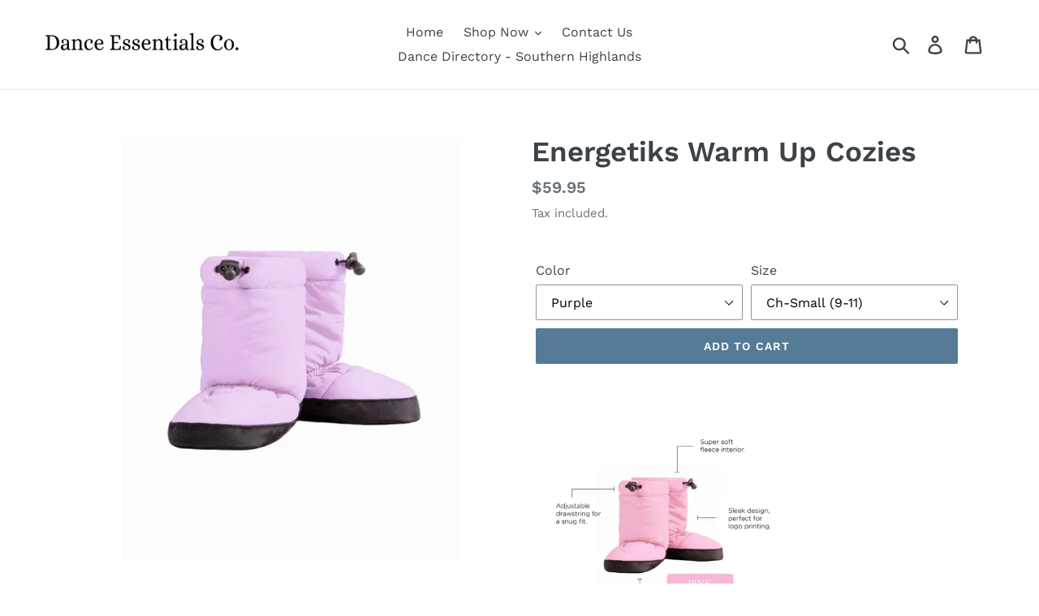

--- FILE ---
content_type: text/html; charset=utf-8
request_url: https://danceessentialsco.com.au/products/energetiks-warm-up-cozies
body_size: 21894
content:
<!doctype html>
<!--[if IE 9]> <html class="ie9 no-js" lang="en"> <![endif]-->
<!--[if (gt IE 9)|!(IE)]><!--> <html class="no-js" lang="en"> <!--<![endif]-->
<head>
  <meta charset="utf-8">
  <meta http-equiv="X-UA-Compatible" content="IE=edge,chrome=1">
  <meta name="viewport" content="width=device-width,initial-scale=1">
  <meta name="theme-color" content="#557b97">
  <link rel="canonical" href="https://danceessentialsco.com.au/products/energetiks-warm-up-cozies"><link rel="shortcut icon" href="//danceessentialsco.com.au/cdn/shop/files/FaviconLogo_32x32.jpg?v=1613530515" type="image/png"><title>Energetiks Warm Up Cozies
&ndash; The Dance Essentials Co.</title><meta name="description" content="Embrace your feet with the warmth and coziness of these Warm Up Cozies.Why you&#39;ll love it: Quilted design for warmth Non-slip indoor outer-sole for durability Super soft fleece interior will keep your feet cozy Adjustable drawstring for a snug fit Proudly designed in Australia Size Guide:Child Small: 9-11 Child Medium:"><!-- /snippets/social-meta-tags.liquid -->




<meta property="og:site_name" content="The Dance Essentials Co.">
<meta property="og:url" content="https://danceessentialsco.com.au/products/energetiks-warm-up-cozies">
<meta property="og:title" content="Energetiks Warm Up Cozies">
<meta property="og:type" content="product">
<meta property="og:description" content="Embrace your feet with the warmth and coziness of these Warm Up Cozies.Why you&#39;ll love it: Quilted design for warmth Non-slip indoor outer-sole for durability Super soft fleece interior will keep your feet cozy Adjustable drawstring for a snug fit Proudly designed in Australia Size Guide:Child Small: 9-11 Child Medium:">

  <meta property="og:price:amount" content="59.95">
  <meta property="og:price:currency" content="AUD">

<meta property="og:image" content="http://danceessentialsco.com.au/cdn/shop/files/wcc03-purple-1a_1200x1200.jpg?v=1689926003"><meta property="og:image" content="http://danceessentialsco.com.au/cdn/shop/files/wca03-purple-2a_1200x1200.jpg?v=1689926003"><meta property="og:image" content="http://danceessentialsco.com.au/cdn/shop/files/wcc03-pink-1a_1200x1200.jpg?v=1689926003">
<meta property="og:image:secure_url" content="https://danceessentialsco.com.au/cdn/shop/files/wcc03-purple-1a_1200x1200.jpg?v=1689926003"><meta property="og:image:secure_url" content="https://danceessentialsco.com.au/cdn/shop/files/wca03-purple-2a_1200x1200.jpg?v=1689926003"><meta property="og:image:secure_url" content="https://danceessentialsco.com.au/cdn/shop/files/wcc03-pink-1a_1200x1200.jpg?v=1689926003">


<meta name="twitter:card" content="summary_large_image">
<meta name="twitter:title" content="Energetiks Warm Up Cozies">
<meta name="twitter:description" content="Embrace your feet with the warmth and coziness of these Warm Up Cozies.Why you&#39;ll love it: Quilted design for warmth Non-slip indoor outer-sole for durability Super soft fleece interior will keep your feet cozy Adjustable drawstring for a snug fit Proudly designed in Australia Size Guide:Child Small: 9-11 Child Medium:">


  <link href="//danceessentialsco.com.au/cdn/shop/t/1/assets/theme.scss.css?v=63918946615187967681765521466" rel="stylesheet" type="text/css" media="all" />

  <script>
    var theme = {
      strings: {
        addToCart: "Add to cart",
        soldOut: "Sold out",
        unavailable: "Unavailable",
        regularPrice: "Regular price",
        sale: "Sale",
        showMore: "Show More",
        showLess: "Show Less",
        addressError: "Error looking up that address",
        addressNoResults: "No results for that address",
        addressQueryLimit: "You have exceeded the Google API usage limit. Consider upgrading to a \u003ca href=\"https:\/\/developers.google.com\/maps\/premium\/usage-limits\"\u003ePremium Plan\u003c\/a\u003e.",
        authError: "There was a problem authenticating your Google Maps account.",
        newWindow: "Opens in a new window.",
        external: "Opens external website.",
        newWindowExternal: "Opens external website in a new window."
      },
      moneyFormat: "${{amount}}"
    }

    document.documentElement.className = document.documentElement.className.replace('no-js', 'js');
  </script>

  <!--[if (lte IE 9) ]><script src="//danceessentialsco.com.au/cdn/shop/t/1/assets/match-media.min.js?v=22265819453975888031537748176" type="text/javascript"></script><![endif]--><!--[if (gt IE 9)|!(IE)]><!--><script src="//danceessentialsco.com.au/cdn/shop/t/1/assets/lazysizes.js?v=68441465964607740661537748176" async="async"></script><!--<![endif]-->
  <!--[if lte IE 9]><script src="//danceessentialsco.com.au/cdn/shop/t/1/assets/lazysizes.min.js?v=1369"></script><![endif]-->

  <!--[if (gt IE 9)|!(IE)]><!--><script src="//danceessentialsco.com.au/cdn/shop/t/1/assets/vendor.js?v=121857302354663160541537748176" defer="defer"></script><!--<![endif]-->
  <!--[if lte IE 9]><script src="//danceessentialsco.com.au/cdn/shop/t/1/assets/vendor.js?v=121857302354663160541537748176"></script><![endif]-->

  <!--[if (gt IE 9)|!(IE)]><!--><script src="//danceessentialsco.com.au/cdn/shop/t/1/assets/theme.js?v=64666071769250550331639410091" defer="defer"></script><!--<![endif]-->
  <!--[if lte IE 9]><script src="//danceessentialsco.com.au/cdn/shop/t/1/assets/theme.js?v=64666071769250550331639410091"></script><![endif]-->

  <script>window.performance && window.performance.mark && window.performance.mark('shopify.content_for_header.start');</script><meta name="google-site-verification" content="Y7l53pRlTOIURTiRtjWM9OXNcPazGBDPyHgCo2ZusZ4">
<meta id="shopify-digital-wallet" name="shopify-digital-wallet" content="/10519740475/digital_wallets/dialog">
<meta name="shopify-checkout-api-token" content="b47a411bffe58b4327c70263b0612538">
<meta id="in-context-paypal-metadata" data-shop-id="10519740475" data-venmo-supported="false" data-environment="production" data-locale="en_US" data-paypal-v4="true" data-currency="AUD">
<link rel="alternate" type="application/json+oembed" href="https://danceessentialsco.com.au/products/energetiks-warm-up-cozies.oembed">
<script async="async" src="/checkouts/internal/preloads.js?locale=en-AU"></script>
<script id="apple-pay-shop-capabilities" type="application/json">{"shopId":10519740475,"countryCode":"AU","currencyCode":"AUD","merchantCapabilities":["supports3DS"],"merchantId":"gid:\/\/shopify\/Shop\/10519740475","merchantName":"The Dance Essentials Co.","requiredBillingContactFields":["postalAddress","email","phone"],"requiredShippingContactFields":["postalAddress","email","phone"],"shippingType":"shipping","supportedNetworks":["visa","masterCard","amex","jcb"],"total":{"type":"pending","label":"The Dance Essentials Co.","amount":"1.00"},"shopifyPaymentsEnabled":true,"supportsSubscriptions":true}</script>
<script id="shopify-features" type="application/json">{"accessToken":"b47a411bffe58b4327c70263b0612538","betas":["rich-media-storefront-analytics"],"domain":"danceessentialsco.com.au","predictiveSearch":true,"shopId":10519740475,"locale":"en"}</script>
<script>var Shopify = Shopify || {};
Shopify.shop = "the-dance-essentials-co.myshopify.com";
Shopify.locale = "en";
Shopify.currency = {"active":"AUD","rate":"1.0"};
Shopify.country = "AU";
Shopify.theme = {"name":"Debut","id":38576390203,"schema_name":"Debut","schema_version":"9.0.0","theme_store_id":796,"role":"main"};
Shopify.theme.handle = "null";
Shopify.theme.style = {"id":null,"handle":null};
Shopify.cdnHost = "danceessentialsco.com.au/cdn";
Shopify.routes = Shopify.routes || {};
Shopify.routes.root = "/";</script>
<script type="module">!function(o){(o.Shopify=o.Shopify||{}).modules=!0}(window);</script>
<script>!function(o){function n(){var o=[];function n(){o.push(Array.prototype.slice.apply(arguments))}return n.q=o,n}var t=o.Shopify=o.Shopify||{};t.loadFeatures=n(),t.autoloadFeatures=n()}(window);</script>
<script id="shop-js-analytics" type="application/json">{"pageType":"product"}</script>
<script defer="defer" async type="module" src="//danceessentialsco.com.au/cdn/shopifycloud/shop-js/modules/v2/client.init-shop-cart-sync_BT-GjEfc.en.esm.js"></script>
<script defer="defer" async type="module" src="//danceessentialsco.com.au/cdn/shopifycloud/shop-js/modules/v2/chunk.common_D58fp_Oc.esm.js"></script>
<script defer="defer" async type="module" src="//danceessentialsco.com.au/cdn/shopifycloud/shop-js/modules/v2/chunk.modal_xMitdFEc.esm.js"></script>
<script type="module">
  await import("//danceessentialsco.com.au/cdn/shopifycloud/shop-js/modules/v2/client.init-shop-cart-sync_BT-GjEfc.en.esm.js");
await import("//danceessentialsco.com.au/cdn/shopifycloud/shop-js/modules/v2/chunk.common_D58fp_Oc.esm.js");
await import("//danceessentialsco.com.au/cdn/shopifycloud/shop-js/modules/v2/chunk.modal_xMitdFEc.esm.js");

  window.Shopify.SignInWithShop?.initShopCartSync?.({"fedCMEnabled":true,"windoidEnabled":true});

</script>
<script id="__st">var __st={"a":10519740475,"offset":39600,"reqid":"2cf8282f-a4e9-4dbe-a810-e0eb64fd515f-1769178928","pageurl":"danceessentialsco.com.au\/products\/energetiks-warm-up-cozies","u":"a39a8fbc5ac3","p":"product","rtyp":"product","rid":7299039035428};</script>
<script>window.ShopifyPaypalV4VisibilityTracking = true;</script>
<script id="captcha-bootstrap">!function(){'use strict';const t='contact',e='account',n='new_comment',o=[[t,t],['blogs',n],['comments',n],[t,'customer']],c=[[e,'customer_login'],[e,'guest_login'],[e,'recover_customer_password'],[e,'create_customer']],r=t=>t.map((([t,e])=>`form[action*='/${t}']:not([data-nocaptcha='true']) input[name='form_type'][value='${e}']`)).join(','),a=t=>()=>t?[...document.querySelectorAll(t)].map((t=>t.form)):[];function s(){const t=[...o],e=r(t);return a(e)}const i='password',u='form_key',d=['recaptcha-v3-token','g-recaptcha-response','h-captcha-response',i],f=()=>{try{return window.sessionStorage}catch{return}},m='__shopify_v',_=t=>t.elements[u];function p(t,e,n=!1){try{const o=window.sessionStorage,c=JSON.parse(o.getItem(e)),{data:r}=function(t){const{data:e,action:n}=t;return t[m]||n?{data:e,action:n}:{data:t,action:n}}(c);for(const[e,n]of Object.entries(r))t.elements[e]&&(t.elements[e].value=n);n&&o.removeItem(e)}catch(o){console.error('form repopulation failed',{error:o})}}const l='form_type',E='cptcha';function T(t){t.dataset[E]=!0}const w=window,h=w.document,L='Shopify',v='ce_forms',y='captcha';let A=!1;((t,e)=>{const n=(g='f06e6c50-85a8-45c8-87d0-21a2b65856fe',I='https://cdn.shopify.com/shopifycloud/storefront-forms-hcaptcha/ce_storefront_forms_captcha_hcaptcha.v1.5.2.iife.js',D={infoText:'Protected by hCaptcha',privacyText:'Privacy',termsText:'Terms'},(t,e,n)=>{const o=w[L][v],c=o.bindForm;if(c)return c(t,g,e,D).then(n);var r;o.q.push([[t,g,e,D],n]),r=I,A||(h.body.append(Object.assign(h.createElement('script'),{id:'captcha-provider',async:!0,src:r})),A=!0)});var g,I,D;w[L]=w[L]||{},w[L][v]=w[L][v]||{},w[L][v].q=[],w[L][y]=w[L][y]||{},w[L][y].protect=function(t,e){n(t,void 0,e),T(t)},Object.freeze(w[L][y]),function(t,e,n,w,h,L){const[v,y,A,g]=function(t,e,n){const i=e?o:[],u=t?c:[],d=[...i,...u],f=r(d),m=r(i),_=r(d.filter((([t,e])=>n.includes(e))));return[a(f),a(m),a(_),s()]}(w,h,L),I=t=>{const e=t.target;return e instanceof HTMLFormElement?e:e&&e.form},D=t=>v().includes(t);t.addEventListener('submit',(t=>{const e=I(t);if(!e)return;const n=D(e)&&!e.dataset.hcaptchaBound&&!e.dataset.recaptchaBound,o=_(e),c=g().includes(e)&&(!o||!o.value);(n||c)&&t.preventDefault(),c&&!n&&(function(t){try{if(!f())return;!function(t){const e=f();if(!e)return;const n=_(t);if(!n)return;const o=n.value;o&&e.removeItem(o)}(t);const e=Array.from(Array(32),(()=>Math.random().toString(36)[2])).join('');!function(t,e){_(t)||t.append(Object.assign(document.createElement('input'),{type:'hidden',name:u})),t.elements[u].value=e}(t,e),function(t,e){const n=f();if(!n)return;const o=[...t.querySelectorAll(`input[type='${i}']`)].map((({name:t})=>t)),c=[...d,...o],r={};for(const[a,s]of new FormData(t).entries())c.includes(a)||(r[a]=s);n.setItem(e,JSON.stringify({[m]:1,action:t.action,data:r}))}(t,e)}catch(e){console.error('failed to persist form',e)}}(e),e.submit())}));const S=(t,e)=>{t&&!t.dataset[E]&&(n(t,e.some((e=>e===t))),T(t))};for(const o of['focusin','change'])t.addEventListener(o,(t=>{const e=I(t);D(e)&&S(e,y())}));const B=e.get('form_key'),M=e.get(l),P=B&&M;t.addEventListener('DOMContentLoaded',(()=>{const t=y();if(P)for(const e of t)e.elements[l].value===M&&p(e,B);[...new Set([...A(),...v().filter((t=>'true'===t.dataset.shopifyCaptcha))])].forEach((e=>S(e,t)))}))}(h,new URLSearchParams(w.location.search),n,t,e,['guest_login'])})(!0,!0)}();</script>
<script integrity="sha256-4kQ18oKyAcykRKYeNunJcIwy7WH5gtpwJnB7kiuLZ1E=" data-source-attribution="shopify.loadfeatures" defer="defer" src="//danceessentialsco.com.au/cdn/shopifycloud/storefront/assets/storefront/load_feature-a0a9edcb.js" crossorigin="anonymous"></script>
<script data-source-attribution="shopify.dynamic_checkout.dynamic.init">var Shopify=Shopify||{};Shopify.PaymentButton=Shopify.PaymentButton||{isStorefrontPortableWallets:!0,init:function(){window.Shopify.PaymentButton.init=function(){};var t=document.createElement("script");t.src="https://danceessentialsco.com.au/cdn/shopifycloud/portable-wallets/latest/portable-wallets.en.js",t.type="module",document.head.appendChild(t)}};
</script>
<script data-source-attribution="shopify.dynamic_checkout.buyer_consent">
  function portableWalletsHideBuyerConsent(e){var t=document.getElementById("shopify-buyer-consent"),n=document.getElementById("shopify-subscription-policy-button");t&&n&&(t.classList.add("hidden"),t.setAttribute("aria-hidden","true"),n.removeEventListener("click",e))}function portableWalletsShowBuyerConsent(e){var t=document.getElementById("shopify-buyer-consent"),n=document.getElementById("shopify-subscription-policy-button");t&&n&&(t.classList.remove("hidden"),t.removeAttribute("aria-hidden"),n.addEventListener("click",e))}window.Shopify?.PaymentButton&&(window.Shopify.PaymentButton.hideBuyerConsent=portableWalletsHideBuyerConsent,window.Shopify.PaymentButton.showBuyerConsent=portableWalletsShowBuyerConsent);
</script>
<script data-source-attribution="shopify.dynamic_checkout.cart.bootstrap">document.addEventListener("DOMContentLoaded",(function(){function t(){return document.querySelector("shopify-accelerated-checkout-cart, shopify-accelerated-checkout")}if(t())Shopify.PaymentButton.init();else{new MutationObserver((function(e,n){t()&&(Shopify.PaymentButton.init(),n.disconnect())})).observe(document.body,{childList:!0,subtree:!0})}}));
</script>
<link id="shopify-accelerated-checkout-styles" rel="stylesheet" media="screen" href="https://danceessentialsco.com.au/cdn/shopifycloud/portable-wallets/latest/accelerated-checkout-backwards-compat.css" crossorigin="anonymous">
<style id="shopify-accelerated-checkout-cart">
        #shopify-buyer-consent {
  margin-top: 1em;
  display: inline-block;
  width: 100%;
}

#shopify-buyer-consent.hidden {
  display: none;
}

#shopify-subscription-policy-button {
  background: none;
  border: none;
  padding: 0;
  text-decoration: underline;
  font-size: inherit;
  cursor: pointer;
}

#shopify-subscription-policy-button::before {
  box-shadow: none;
}

      </style>

<script>window.performance && window.performance.mark && window.performance.mark('shopify.content_for_header.end');</script>
  <script>
  !function(t,n){function o(n){var o=t.getElementsByTagName("script")[0],i=t.createElement("script");i.src=n,i.crossOrigin="",o.parentNode.insertBefore(i,o)}if(!n.isLoyaltyLion){window.loyaltylion=n,void 0===window.lion&&(window.lion=n),n.version=2,n.isLoyaltyLion=!0;var i=new Date,e=i.getFullYear().toString()+i.getMonth().toString()+i.getDate().toString();o("https://sdk.loyaltylion.net/static/2/loader.js?t="+e);var r=!1;n.init=function(t){if(r)throw new Error("Cannot call lion.init more than once");r=!0;var a=n._token=t.token;if(!a)throw new Error("Token must be supplied to lion.init");for(var l=[],s="_push configure bootstrap shutdown on removeListener authenticateCustomer".split(" "),c=0;c<s.length;c+=1)!function(t,n){t[n]=function(){l.push([n,Array.prototype.slice.call(arguments,0)])}}(n,s[c]);o("https://sdk.loyaltylion.net/sdk/start/"+a+".js?t="+e+i.getHours().toString()),n._initData=t,n._buffer=l}}}(document,window.loyaltylion||[]);

  
    
      loyaltylion.init({ token: "d712c66fda868c63a00213331241f514" });
    
  
</script>
<link href="https://monorail-edge.shopifysvc.com" rel="dns-prefetch">
<script>(function(){if ("sendBeacon" in navigator && "performance" in window) {try {var session_token_from_headers = performance.getEntriesByType('navigation')[0].serverTiming.find(x => x.name == '_s').description;} catch {var session_token_from_headers = undefined;}var session_cookie_matches = document.cookie.match(/_shopify_s=([^;]*)/);var session_token_from_cookie = session_cookie_matches && session_cookie_matches.length === 2 ? session_cookie_matches[1] : "";var session_token = session_token_from_headers || session_token_from_cookie || "";function handle_abandonment_event(e) {var entries = performance.getEntries().filter(function(entry) {return /monorail-edge.shopifysvc.com/.test(entry.name);});if (!window.abandonment_tracked && entries.length === 0) {window.abandonment_tracked = true;var currentMs = Date.now();var navigation_start = performance.timing.navigationStart;var payload = {shop_id: 10519740475,url: window.location.href,navigation_start,duration: currentMs - navigation_start,session_token,page_type: "product"};window.navigator.sendBeacon("https://monorail-edge.shopifysvc.com/v1/produce", JSON.stringify({schema_id: "online_store_buyer_site_abandonment/1.1",payload: payload,metadata: {event_created_at_ms: currentMs,event_sent_at_ms: currentMs}}));}}window.addEventListener('pagehide', handle_abandonment_event);}}());</script>
<script id="web-pixels-manager-setup">(function e(e,d,r,n,o){if(void 0===o&&(o={}),!Boolean(null===(a=null===(i=window.Shopify)||void 0===i?void 0:i.analytics)||void 0===a?void 0:a.replayQueue)){var i,a;window.Shopify=window.Shopify||{};var t=window.Shopify;t.analytics=t.analytics||{};var s=t.analytics;s.replayQueue=[],s.publish=function(e,d,r){return s.replayQueue.push([e,d,r]),!0};try{self.performance.mark("wpm:start")}catch(e){}var l=function(){var e={modern:/Edge?\/(1{2}[4-9]|1[2-9]\d|[2-9]\d{2}|\d{4,})\.\d+(\.\d+|)|Firefox\/(1{2}[4-9]|1[2-9]\d|[2-9]\d{2}|\d{4,})\.\d+(\.\d+|)|Chrom(ium|e)\/(9{2}|\d{3,})\.\d+(\.\d+|)|(Maci|X1{2}).+ Version\/(15\.\d+|(1[6-9]|[2-9]\d|\d{3,})\.\d+)([,.]\d+|)( \(\w+\)|)( Mobile\/\w+|) Safari\/|Chrome.+OPR\/(9{2}|\d{3,})\.\d+\.\d+|(CPU[ +]OS|iPhone[ +]OS|CPU[ +]iPhone|CPU IPhone OS|CPU iPad OS)[ +]+(15[._]\d+|(1[6-9]|[2-9]\d|\d{3,})[._]\d+)([._]\d+|)|Android:?[ /-](13[3-9]|1[4-9]\d|[2-9]\d{2}|\d{4,})(\.\d+|)(\.\d+|)|Android.+Firefox\/(13[5-9]|1[4-9]\d|[2-9]\d{2}|\d{4,})\.\d+(\.\d+|)|Android.+Chrom(ium|e)\/(13[3-9]|1[4-9]\d|[2-9]\d{2}|\d{4,})\.\d+(\.\d+|)|SamsungBrowser\/([2-9]\d|\d{3,})\.\d+/,legacy:/Edge?\/(1[6-9]|[2-9]\d|\d{3,})\.\d+(\.\d+|)|Firefox\/(5[4-9]|[6-9]\d|\d{3,})\.\d+(\.\d+|)|Chrom(ium|e)\/(5[1-9]|[6-9]\d|\d{3,})\.\d+(\.\d+|)([\d.]+$|.*Safari\/(?![\d.]+ Edge\/[\d.]+$))|(Maci|X1{2}).+ Version\/(10\.\d+|(1[1-9]|[2-9]\d|\d{3,})\.\d+)([,.]\d+|)( \(\w+\)|)( Mobile\/\w+|) Safari\/|Chrome.+OPR\/(3[89]|[4-9]\d|\d{3,})\.\d+\.\d+|(CPU[ +]OS|iPhone[ +]OS|CPU[ +]iPhone|CPU IPhone OS|CPU iPad OS)[ +]+(10[._]\d+|(1[1-9]|[2-9]\d|\d{3,})[._]\d+)([._]\d+|)|Android:?[ /-](13[3-9]|1[4-9]\d|[2-9]\d{2}|\d{4,})(\.\d+|)(\.\d+|)|Mobile Safari.+OPR\/([89]\d|\d{3,})\.\d+\.\d+|Android.+Firefox\/(13[5-9]|1[4-9]\d|[2-9]\d{2}|\d{4,})\.\d+(\.\d+|)|Android.+Chrom(ium|e)\/(13[3-9]|1[4-9]\d|[2-9]\d{2}|\d{4,})\.\d+(\.\d+|)|Android.+(UC? ?Browser|UCWEB|U3)[ /]?(15\.([5-9]|\d{2,})|(1[6-9]|[2-9]\d|\d{3,})\.\d+)\.\d+|SamsungBrowser\/(5\.\d+|([6-9]|\d{2,})\.\d+)|Android.+MQ{2}Browser\/(14(\.(9|\d{2,})|)|(1[5-9]|[2-9]\d|\d{3,})(\.\d+|))(\.\d+|)|K[Aa][Ii]OS\/(3\.\d+|([4-9]|\d{2,})\.\d+)(\.\d+|)/},d=e.modern,r=e.legacy,n=navigator.userAgent;return n.match(d)?"modern":n.match(r)?"legacy":"unknown"}(),u="modern"===l?"modern":"legacy",c=(null!=n?n:{modern:"",legacy:""})[u],f=function(e){return[e.baseUrl,"/wpm","/b",e.hashVersion,"modern"===e.buildTarget?"m":"l",".js"].join("")}({baseUrl:d,hashVersion:r,buildTarget:u}),m=function(e){var d=e.version,r=e.bundleTarget,n=e.surface,o=e.pageUrl,i=e.monorailEndpoint;return{emit:function(e){var a=e.status,t=e.errorMsg,s=(new Date).getTime(),l=JSON.stringify({metadata:{event_sent_at_ms:s},events:[{schema_id:"web_pixels_manager_load/3.1",payload:{version:d,bundle_target:r,page_url:o,status:a,surface:n,error_msg:t},metadata:{event_created_at_ms:s}}]});if(!i)return console&&console.warn&&console.warn("[Web Pixels Manager] No Monorail endpoint provided, skipping logging."),!1;try{return self.navigator.sendBeacon.bind(self.navigator)(i,l)}catch(e){}var u=new XMLHttpRequest;try{return u.open("POST",i,!0),u.setRequestHeader("Content-Type","text/plain"),u.send(l),!0}catch(e){return console&&console.warn&&console.warn("[Web Pixels Manager] Got an unhandled error while logging to Monorail."),!1}}}}({version:r,bundleTarget:l,surface:e.surface,pageUrl:self.location.href,monorailEndpoint:e.monorailEndpoint});try{o.browserTarget=l,function(e){var d=e.src,r=e.async,n=void 0===r||r,o=e.onload,i=e.onerror,a=e.sri,t=e.scriptDataAttributes,s=void 0===t?{}:t,l=document.createElement("script"),u=document.querySelector("head"),c=document.querySelector("body");if(l.async=n,l.src=d,a&&(l.integrity=a,l.crossOrigin="anonymous"),s)for(var f in s)if(Object.prototype.hasOwnProperty.call(s,f))try{l.dataset[f]=s[f]}catch(e){}if(o&&l.addEventListener("load",o),i&&l.addEventListener("error",i),u)u.appendChild(l);else{if(!c)throw new Error("Did not find a head or body element to append the script");c.appendChild(l)}}({src:f,async:!0,onload:function(){if(!function(){var e,d;return Boolean(null===(d=null===(e=window.Shopify)||void 0===e?void 0:e.analytics)||void 0===d?void 0:d.initialized)}()){var d=window.webPixelsManager.init(e)||void 0;if(d){var r=window.Shopify.analytics;r.replayQueue.forEach((function(e){var r=e[0],n=e[1],o=e[2];d.publishCustomEvent(r,n,o)})),r.replayQueue=[],r.publish=d.publishCustomEvent,r.visitor=d.visitor,r.initialized=!0}}},onerror:function(){return m.emit({status:"failed",errorMsg:"".concat(f," has failed to load")})},sri:function(e){var d=/^sha384-[A-Za-z0-9+/=]+$/;return"string"==typeof e&&d.test(e)}(c)?c:"",scriptDataAttributes:o}),m.emit({status:"loading"})}catch(e){m.emit({status:"failed",errorMsg:(null==e?void 0:e.message)||"Unknown error"})}}})({shopId: 10519740475,storefrontBaseUrl: "https://danceessentialsco.com.au",extensionsBaseUrl: "https://extensions.shopifycdn.com/cdn/shopifycloud/web-pixels-manager",monorailEndpoint: "https://monorail-edge.shopifysvc.com/unstable/produce_batch",surface: "storefront-renderer",enabledBetaFlags: ["2dca8a86"],webPixelsConfigList: [{"id":"369328164","configuration":"{\"config\":\"{\\\"pixel_id\\\":\\\"GT-NNM9TX34\\\",\\\"target_country\\\":\\\"AU\\\",\\\"gtag_events\\\":[{\\\"type\\\":\\\"purchase\\\",\\\"action_label\\\":\\\"MC-TZWW8HBJ00\\\"},{\\\"type\\\":\\\"page_view\\\",\\\"action_label\\\":\\\"MC-TZWW8HBJ00\\\"},{\\\"type\\\":\\\"view_item\\\",\\\"action_label\\\":\\\"MC-TZWW8HBJ00\\\"}],\\\"enable_monitoring_mode\\\":false}\"}","eventPayloadVersion":"v1","runtimeContext":"OPEN","scriptVersion":"b2a88bafab3e21179ed38636efcd8a93","type":"APP","apiClientId":1780363,"privacyPurposes":[],"dataSharingAdjustments":{"protectedCustomerApprovalScopes":["read_customer_address","read_customer_email","read_customer_name","read_customer_personal_data","read_customer_phone"]}},{"id":"91258916","configuration":"{\"pixel_id\":\"1716743261895989\",\"pixel_type\":\"facebook_pixel\",\"metaapp_system_user_token\":\"-\"}","eventPayloadVersion":"v1","runtimeContext":"OPEN","scriptVersion":"ca16bc87fe92b6042fbaa3acc2fbdaa6","type":"APP","apiClientId":2329312,"privacyPurposes":["ANALYTICS","MARKETING","SALE_OF_DATA"],"dataSharingAdjustments":{"protectedCustomerApprovalScopes":["read_customer_address","read_customer_email","read_customer_name","read_customer_personal_data","read_customer_phone"]}},{"id":"shopify-app-pixel","configuration":"{}","eventPayloadVersion":"v1","runtimeContext":"STRICT","scriptVersion":"0450","apiClientId":"shopify-pixel","type":"APP","privacyPurposes":["ANALYTICS","MARKETING"]},{"id":"shopify-custom-pixel","eventPayloadVersion":"v1","runtimeContext":"LAX","scriptVersion":"0450","apiClientId":"shopify-pixel","type":"CUSTOM","privacyPurposes":["ANALYTICS","MARKETING"]}],isMerchantRequest: false,initData: {"shop":{"name":"The Dance Essentials Co.","paymentSettings":{"currencyCode":"AUD"},"myshopifyDomain":"the-dance-essentials-co.myshopify.com","countryCode":"AU","storefrontUrl":"https:\/\/danceessentialsco.com.au"},"customer":null,"cart":null,"checkout":null,"productVariants":[{"price":{"amount":59.95,"currencyCode":"AUD"},"product":{"title":"Energetiks Warm Up Cozies","vendor":"Energetiks","id":"7299039035428","untranslatedTitle":"Energetiks Warm Up Cozies","url":"\/products\/energetiks-warm-up-cozies","type":"Warm Up Boots"},"id":"40706654634020","image":{"src":"\/\/danceessentialsco.com.au\/cdn\/shop\/files\/wcc03-purple-1a.jpg?v=1689926003"},"sku":"WCC03","title":"Purple \/ Ch-Small (9-11)","untranslatedTitle":"Purple \/ Ch-Small (9-11)"},{"price":{"amount":59.95,"currencyCode":"AUD"},"product":{"title":"Energetiks Warm Up Cozies","vendor":"Energetiks","id":"7299039035428","untranslatedTitle":"Energetiks Warm Up Cozies","url":"\/products\/energetiks-warm-up-cozies","type":"Warm Up Boots"},"id":"40706655191076","image":{"src":"\/\/danceessentialsco.com.au\/cdn\/shop\/files\/wcc03-purple-1a.jpg?v=1689926003"},"sku":"WCC03","title":"Purple \/ Ch-Medium (11-13)","untranslatedTitle":"Purple \/ Ch-Medium (11-13)"},{"price":{"amount":59.95,"currencyCode":"AUD"},"product":{"title":"Energetiks Warm Up Cozies","vendor":"Energetiks","id":"7299039035428","untranslatedTitle":"Energetiks Warm Up Cozies","url":"\/products\/energetiks-warm-up-cozies","type":"Warm Up Boots"},"id":"40706655223844","image":{"src":"\/\/danceessentialsco.com.au\/cdn\/shop\/files\/wcc03-purple-1a.jpg?v=1689926003"},"sku":"WCC03","title":"Purple \/ Ch-Large (13-2)","untranslatedTitle":"Purple \/ Ch-Large (13-2)"},{"price":{"amount":64.95,"currencyCode":"AUD"},"product":{"title":"Energetiks Warm Up Cozies","vendor":"Energetiks","id":"7299039035428","untranslatedTitle":"Energetiks Warm Up Cozies","url":"\/products\/energetiks-warm-up-cozies","type":"Warm Up Boots"},"id":"40706655256612","image":{"src":"\/\/danceessentialsco.com.au\/cdn\/shop\/files\/wcc03-purple-1a.jpg?v=1689926003"},"sku":"WCA03","title":"Purple \/ Ad-Small (4-6)","untranslatedTitle":"Purple \/ Ad-Small (4-6)"},{"price":{"amount":64.95,"currencyCode":"AUD"},"product":{"title":"Energetiks Warm Up Cozies","vendor":"Energetiks","id":"7299039035428","untranslatedTitle":"Energetiks Warm Up Cozies","url":"\/products\/energetiks-warm-up-cozies","type":"Warm Up Boots"},"id":"40706655289380","image":{"src":"\/\/danceessentialsco.com.au\/cdn\/shop\/files\/wcc03-purple-1a.jpg?v=1689926003"},"sku":"WCA03","title":"Purple \/ Ad-Medium (6-8)","untranslatedTitle":"Purple \/ Ad-Medium (6-8)"},{"price":{"amount":64.95,"currencyCode":"AUD"},"product":{"title":"Energetiks Warm Up Cozies","vendor":"Energetiks","id":"7299039035428","untranslatedTitle":"Energetiks Warm Up Cozies","url":"\/products\/energetiks-warm-up-cozies","type":"Warm Up Boots"},"id":"40706655322148","image":{"src":"\/\/danceessentialsco.com.au\/cdn\/shop\/files\/wcc03-purple-1a.jpg?v=1689926003"},"sku":"WCA03","title":"Purple \/ Ad-Large (8-10)","untranslatedTitle":"Purple \/ Ad-Large (8-10)"},{"price":{"amount":64.95,"currencyCode":"AUD"},"product":{"title":"Energetiks Warm Up Cozies","vendor":"Energetiks","id":"7299039035428","untranslatedTitle":"Energetiks Warm Up Cozies","url":"\/products\/energetiks-warm-up-cozies","type":"Warm Up Boots"},"id":"40706655354916","image":{"src":"\/\/danceessentialsco.com.au\/cdn\/shop\/files\/wcc03-purple-1a.jpg?v=1689926003"},"sku":"WCA03","title":"Purple \/ Ad-XLarge (10-12)","untranslatedTitle":"Purple \/ Ad-XLarge (10-12)"},{"price":{"amount":59.95,"currencyCode":"AUD"},"product":{"title":"Energetiks Warm Up Cozies","vendor":"Energetiks","id":"7299039035428","untranslatedTitle":"Energetiks Warm Up Cozies","url":"\/products\/energetiks-warm-up-cozies","type":"Warm Up Boots"},"id":"40706654601252","image":{"src":"\/\/danceessentialsco.com.au\/cdn\/shop\/files\/wcc03-pink-1a.jpg?v=1689926003"},"sku":"WCC03","title":"Pink \/ Ch-Small (9-11)","untranslatedTitle":"Pink \/ Ch-Small (9-11)"},{"price":{"amount":59.95,"currencyCode":"AUD"},"product":{"title":"Energetiks Warm Up Cozies","vendor":"Energetiks","id":"7299039035428","untranslatedTitle":"Energetiks Warm Up Cozies","url":"\/products\/energetiks-warm-up-cozies","type":"Warm Up Boots"},"id":"40706654994468","image":{"src":"\/\/danceessentialsco.com.au\/cdn\/shop\/files\/wcc03-pink-1a.jpg?v=1689926003"},"sku":"WCC03","title":"Pink \/ Ch-Medium (11-13)","untranslatedTitle":"Pink \/ Ch-Medium (11-13)"},{"price":{"amount":59.95,"currencyCode":"AUD"},"product":{"title":"Energetiks Warm Up Cozies","vendor":"Energetiks","id":"7299039035428","untranslatedTitle":"Energetiks Warm Up Cozies","url":"\/products\/energetiks-warm-up-cozies","type":"Warm Up Boots"},"id":"40706655027236","image":{"src":"\/\/danceessentialsco.com.au\/cdn\/shop\/files\/wcc03-pink-1a.jpg?v=1689926003"},"sku":"WCC03","title":"Pink \/ Ch-Large (13-2)","untranslatedTitle":"Pink \/ Ch-Large (13-2)"},{"price":{"amount":64.95,"currencyCode":"AUD"},"product":{"title":"Energetiks Warm Up Cozies","vendor":"Energetiks","id":"7299039035428","untranslatedTitle":"Energetiks Warm Up Cozies","url":"\/products\/energetiks-warm-up-cozies","type":"Warm Up Boots"},"id":"40706655060004","image":{"src":"\/\/danceessentialsco.com.au\/cdn\/shop\/files\/wcc03-pink-1a.jpg?v=1689926003"},"sku":"WCA03","title":"Pink \/ Ad-Small (4-6)","untranslatedTitle":"Pink \/ Ad-Small (4-6)"},{"price":{"amount":64.95,"currencyCode":"AUD"},"product":{"title":"Energetiks Warm Up Cozies","vendor":"Energetiks","id":"7299039035428","untranslatedTitle":"Energetiks Warm Up Cozies","url":"\/products\/energetiks-warm-up-cozies","type":"Warm Up Boots"},"id":"40706655092772","image":{"src":"\/\/danceessentialsco.com.au\/cdn\/shop\/files\/wcc03-pink-1a.jpg?v=1689926003"},"sku":"WCA03","title":"Pink \/ Ad-Medium (6-8)","untranslatedTitle":"Pink \/ Ad-Medium (6-8)"},{"price":{"amount":64.95,"currencyCode":"AUD"},"product":{"title":"Energetiks Warm Up Cozies","vendor":"Energetiks","id":"7299039035428","untranslatedTitle":"Energetiks Warm Up Cozies","url":"\/products\/energetiks-warm-up-cozies","type":"Warm Up Boots"},"id":"40706655125540","image":{"src":"\/\/danceessentialsco.com.au\/cdn\/shop\/files\/wcc03-pink-1a.jpg?v=1689926003"},"sku":"WCA03","title":"Pink \/ Ad-Large (8-10)","untranslatedTitle":"Pink \/ Ad-Large (8-10)"},{"price":{"amount":64.95,"currencyCode":"AUD"},"product":{"title":"Energetiks Warm Up Cozies","vendor":"Energetiks","id":"7299039035428","untranslatedTitle":"Energetiks Warm Up Cozies","url":"\/products\/energetiks-warm-up-cozies","type":"Warm Up Boots"},"id":"40706655158308","image":{"src":"\/\/danceessentialsco.com.au\/cdn\/shop\/files\/wcc03-pink-1a.jpg?v=1689926003"},"sku":"WCA03","title":"Pink \/ Ad-XLarge (10-12)","untranslatedTitle":"Pink \/ Ad-XLarge (10-12)"},{"price":{"amount":59.95,"currencyCode":"AUD"},"product":{"title":"Energetiks Warm Up Cozies","vendor":"Energetiks","id":"7299039035428","untranslatedTitle":"Energetiks Warm Up Cozies","url":"\/products\/energetiks-warm-up-cozies","type":"Warm Up Boots"},"id":"40706654666788","image":{"src":"\/\/danceessentialsco.com.au\/cdn\/shop\/files\/wcc03-mulberry-1a.jpg?v=1689926003"},"sku":"WCC03","title":"Mulberry \/ Ch-Small (9-11)","untranslatedTitle":"Mulberry \/ Ch-Small (9-11)"},{"price":{"amount":59.95,"currencyCode":"AUD"},"product":{"title":"Energetiks Warm Up Cozies","vendor":"Energetiks","id":"7299039035428","untranslatedTitle":"Energetiks Warm Up Cozies","url":"\/products\/energetiks-warm-up-cozies","type":"Warm Up Boots"},"id":"40706655387684","image":{"src":"\/\/danceessentialsco.com.au\/cdn\/shop\/files\/wcc03-mulberry-1a.jpg?v=1689926003"},"sku":"WCC03","title":"Mulberry \/ Ch-Medium (11-13)","untranslatedTitle":"Mulberry \/ Ch-Medium (11-13)"},{"price":{"amount":59.95,"currencyCode":"AUD"},"product":{"title":"Energetiks Warm Up Cozies","vendor":"Energetiks","id":"7299039035428","untranslatedTitle":"Energetiks Warm Up Cozies","url":"\/products\/energetiks-warm-up-cozies","type":"Warm Up Boots"},"id":"40706655420452","image":{"src":"\/\/danceessentialsco.com.au\/cdn\/shop\/files\/wcc03-mulberry-1a.jpg?v=1689926003"},"sku":"WCC03","title":"Mulberry \/ Ch-Large (13-2)","untranslatedTitle":"Mulberry \/ Ch-Large (13-2)"},{"price":{"amount":64.95,"currencyCode":"AUD"},"product":{"title":"Energetiks Warm Up Cozies","vendor":"Energetiks","id":"7299039035428","untranslatedTitle":"Energetiks Warm Up Cozies","url":"\/products\/energetiks-warm-up-cozies","type":"Warm Up Boots"},"id":"40706655453220","image":{"src":"\/\/danceessentialsco.com.au\/cdn\/shop\/files\/wcc03-mulberry-1a.jpg?v=1689926003"},"sku":"WCA03","title":"Mulberry \/ Ad-Small (4-6)","untranslatedTitle":"Mulberry \/ Ad-Small (4-6)"},{"price":{"amount":64.95,"currencyCode":"AUD"},"product":{"title":"Energetiks Warm Up Cozies","vendor":"Energetiks","id":"7299039035428","untranslatedTitle":"Energetiks Warm Up Cozies","url":"\/products\/energetiks-warm-up-cozies","type":"Warm Up Boots"},"id":"40706655485988","image":{"src":"\/\/danceessentialsco.com.au\/cdn\/shop\/files\/wcc03-mulberry-1a.jpg?v=1689926003"},"sku":"WCA03","title":"Mulberry \/ Ad-Medium (6-8)","untranslatedTitle":"Mulberry \/ Ad-Medium (6-8)"},{"price":{"amount":64.95,"currencyCode":"AUD"},"product":{"title":"Energetiks Warm Up Cozies","vendor":"Energetiks","id":"7299039035428","untranslatedTitle":"Energetiks Warm Up Cozies","url":"\/products\/energetiks-warm-up-cozies","type":"Warm Up Boots"},"id":"40706655518756","image":{"src":"\/\/danceessentialsco.com.au\/cdn\/shop\/files\/wcc03-mulberry-1a.jpg?v=1689926003"},"sku":"WCA03","title":"Mulberry \/ Ad-Large (8-10)","untranslatedTitle":"Mulberry \/ Ad-Large (8-10)"},{"price":{"amount":64.95,"currencyCode":"AUD"},"product":{"title":"Energetiks Warm Up Cozies","vendor":"Energetiks","id":"7299039035428","untranslatedTitle":"Energetiks Warm Up Cozies","url":"\/products\/energetiks-warm-up-cozies","type":"Warm Up Boots"},"id":"40706655551524","image":{"src":"\/\/danceessentialsco.com.au\/cdn\/shop\/files\/wcc03-mulberry-1a.jpg?v=1689926003"},"sku":"WCA03","title":"Mulberry \/ Ad-XLarge (10-12)","untranslatedTitle":"Mulberry \/ Ad-XLarge (10-12)"},{"price":{"amount":59.95,"currencyCode":"AUD"},"product":{"title":"Energetiks Warm Up Cozies","vendor":"Energetiks","id":"7299039035428","untranslatedTitle":"Energetiks Warm Up Cozies","url":"\/products\/energetiks-warm-up-cozies","type":"Warm Up Boots"},"id":"40706654568484","image":{"src":"\/\/danceessentialsco.com.au\/cdn\/shop\/files\/wcc03-black-1a.jpg?v=1689926003"},"sku":"WCC03","title":"Black \/ Ch-Small (9-11)","untranslatedTitle":"Black \/ Ch-Small (9-11)"},{"price":{"amount":59.95,"currencyCode":"AUD"},"product":{"title":"Energetiks Warm Up Cozies","vendor":"Energetiks","id":"7299039035428","untranslatedTitle":"Energetiks Warm Up Cozies","url":"\/products\/energetiks-warm-up-cozies","type":"Warm Up Boots"},"id":"40706654797860","image":{"src":"\/\/danceessentialsco.com.au\/cdn\/shop\/files\/wcc03-black-1a.jpg?v=1689926003"},"sku":"WCC03","title":"Black \/ Ch-Medium (11-13)","untranslatedTitle":"Black \/ Ch-Medium (11-13)"},{"price":{"amount":59.95,"currencyCode":"AUD"},"product":{"title":"Energetiks Warm Up Cozies","vendor":"Energetiks","id":"7299039035428","untranslatedTitle":"Energetiks Warm Up Cozies","url":"\/products\/energetiks-warm-up-cozies","type":"Warm Up Boots"},"id":"40706654830628","image":{"src":"\/\/danceessentialsco.com.au\/cdn\/shop\/files\/wcc03-black-1a.jpg?v=1689926003"},"sku":"WCC03","title":"Black \/ Ch-Large (13-2)","untranslatedTitle":"Black \/ Ch-Large (13-2)"},{"price":{"amount":64.95,"currencyCode":"AUD"},"product":{"title":"Energetiks Warm Up Cozies","vendor":"Energetiks","id":"7299039035428","untranslatedTitle":"Energetiks Warm Up Cozies","url":"\/products\/energetiks-warm-up-cozies","type":"Warm Up Boots"},"id":"40706654863396","image":{"src":"\/\/danceessentialsco.com.au\/cdn\/shop\/files\/wcc03-black-1a.jpg?v=1689926003"},"sku":"WCA03","title":"Black \/ Ad-Small (4-6)","untranslatedTitle":"Black \/ Ad-Small (4-6)"},{"price":{"amount":64.95,"currencyCode":"AUD"},"product":{"title":"Energetiks Warm Up Cozies","vendor":"Energetiks","id":"7299039035428","untranslatedTitle":"Energetiks Warm Up Cozies","url":"\/products\/energetiks-warm-up-cozies","type":"Warm Up Boots"},"id":"40706654896164","image":{"src":"\/\/danceessentialsco.com.au\/cdn\/shop\/files\/wcc03-black-1a.jpg?v=1689926003"},"sku":"WCA03","title":"Black \/ Ad-Medium (6-8)","untranslatedTitle":"Black \/ Ad-Medium (6-8)"},{"price":{"amount":64.95,"currencyCode":"AUD"},"product":{"title":"Energetiks Warm Up Cozies","vendor":"Energetiks","id":"7299039035428","untranslatedTitle":"Energetiks Warm Up Cozies","url":"\/products\/energetiks-warm-up-cozies","type":"Warm Up Boots"},"id":"40706654928932","image":{"src":"\/\/danceessentialsco.com.au\/cdn\/shop\/files\/wcc03-black-1a.jpg?v=1689926003"},"sku":"WCA03","title":"Black \/ Ad-Large (8-10)","untranslatedTitle":"Black \/ Ad-Large (8-10)"},{"price":{"amount":64.95,"currencyCode":"AUD"},"product":{"title":"Energetiks Warm Up Cozies","vendor":"Energetiks","id":"7299039035428","untranslatedTitle":"Energetiks Warm Up Cozies","url":"\/products\/energetiks-warm-up-cozies","type":"Warm Up Boots"},"id":"40706654961700","image":{"src":"\/\/danceessentialsco.com.au\/cdn\/shop\/files\/wcc03-black-1a.jpg?v=1689926003"},"sku":"WCA03","title":"Black \/ Ad-XLarge (10-12)","untranslatedTitle":"Black \/ Ad-XLarge (10-12)"}],"purchasingCompany":null},},"https://danceessentialsco.com.au/cdn","fcfee988w5aeb613cpc8e4bc33m6693e112",{"modern":"","legacy":""},{"shopId":"10519740475","storefrontBaseUrl":"https:\/\/danceessentialsco.com.au","extensionBaseUrl":"https:\/\/extensions.shopifycdn.com\/cdn\/shopifycloud\/web-pixels-manager","surface":"storefront-renderer","enabledBetaFlags":"[\"2dca8a86\"]","isMerchantRequest":"false","hashVersion":"fcfee988w5aeb613cpc8e4bc33m6693e112","publish":"custom","events":"[[\"page_viewed\",{}],[\"product_viewed\",{\"productVariant\":{\"price\":{\"amount\":59.95,\"currencyCode\":\"AUD\"},\"product\":{\"title\":\"Energetiks Warm Up Cozies\",\"vendor\":\"Energetiks\",\"id\":\"7299039035428\",\"untranslatedTitle\":\"Energetiks Warm Up Cozies\",\"url\":\"\/products\/energetiks-warm-up-cozies\",\"type\":\"Warm Up Boots\"},\"id\":\"40706654634020\",\"image\":{\"src\":\"\/\/danceessentialsco.com.au\/cdn\/shop\/files\/wcc03-purple-1a.jpg?v=1689926003\"},\"sku\":\"WCC03\",\"title\":\"Purple \/ Ch-Small (9-11)\",\"untranslatedTitle\":\"Purple \/ Ch-Small (9-11)\"}}]]"});</script><script>
  window.ShopifyAnalytics = window.ShopifyAnalytics || {};
  window.ShopifyAnalytics.meta = window.ShopifyAnalytics.meta || {};
  window.ShopifyAnalytics.meta.currency = 'AUD';
  var meta = {"product":{"id":7299039035428,"gid":"gid:\/\/shopify\/Product\/7299039035428","vendor":"Energetiks","type":"Warm Up Boots","handle":"energetiks-warm-up-cozies","variants":[{"id":40706654634020,"price":5995,"name":"Energetiks Warm Up Cozies - Purple \/ Ch-Small (9-11)","public_title":"Purple \/ Ch-Small (9-11)","sku":"WCC03"},{"id":40706655191076,"price":5995,"name":"Energetiks Warm Up Cozies - Purple \/ Ch-Medium (11-13)","public_title":"Purple \/ Ch-Medium (11-13)","sku":"WCC03"},{"id":40706655223844,"price":5995,"name":"Energetiks Warm Up Cozies - Purple \/ Ch-Large (13-2)","public_title":"Purple \/ Ch-Large (13-2)","sku":"WCC03"},{"id":40706655256612,"price":6495,"name":"Energetiks Warm Up Cozies - Purple \/ Ad-Small (4-6)","public_title":"Purple \/ Ad-Small (4-6)","sku":"WCA03"},{"id":40706655289380,"price":6495,"name":"Energetiks Warm Up Cozies - Purple \/ Ad-Medium (6-8)","public_title":"Purple \/ Ad-Medium (6-8)","sku":"WCA03"},{"id":40706655322148,"price":6495,"name":"Energetiks Warm Up Cozies - Purple \/ Ad-Large (8-10)","public_title":"Purple \/ Ad-Large (8-10)","sku":"WCA03"},{"id":40706655354916,"price":6495,"name":"Energetiks Warm Up Cozies - Purple \/ Ad-XLarge (10-12)","public_title":"Purple \/ Ad-XLarge (10-12)","sku":"WCA03"},{"id":40706654601252,"price":5995,"name":"Energetiks Warm Up Cozies - Pink \/ Ch-Small (9-11)","public_title":"Pink \/ Ch-Small (9-11)","sku":"WCC03"},{"id":40706654994468,"price":5995,"name":"Energetiks Warm Up Cozies - Pink \/ Ch-Medium (11-13)","public_title":"Pink \/ Ch-Medium (11-13)","sku":"WCC03"},{"id":40706655027236,"price":5995,"name":"Energetiks Warm Up Cozies - Pink \/ Ch-Large (13-2)","public_title":"Pink \/ Ch-Large (13-2)","sku":"WCC03"},{"id":40706655060004,"price":6495,"name":"Energetiks Warm Up Cozies - Pink \/ Ad-Small (4-6)","public_title":"Pink \/ Ad-Small (4-6)","sku":"WCA03"},{"id":40706655092772,"price":6495,"name":"Energetiks Warm Up Cozies - Pink \/ Ad-Medium (6-8)","public_title":"Pink \/ Ad-Medium (6-8)","sku":"WCA03"},{"id":40706655125540,"price":6495,"name":"Energetiks Warm Up Cozies - Pink \/ Ad-Large (8-10)","public_title":"Pink \/ Ad-Large (8-10)","sku":"WCA03"},{"id":40706655158308,"price":6495,"name":"Energetiks Warm Up Cozies - Pink \/ Ad-XLarge (10-12)","public_title":"Pink \/ Ad-XLarge (10-12)","sku":"WCA03"},{"id":40706654666788,"price":5995,"name":"Energetiks Warm Up Cozies - Mulberry \/ Ch-Small (9-11)","public_title":"Mulberry \/ Ch-Small (9-11)","sku":"WCC03"},{"id":40706655387684,"price":5995,"name":"Energetiks Warm Up Cozies - Mulberry \/ Ch-Medium (11-13)","public_title":"Mulberry \/ Ch-Medium (11-13)","sku":"WCC03"},{"id":40706655420452,"price":5995,"name":"Energetiks Warm Up Cozies - Mulberry \/ Ch-Large (13-2)","public_title":"Mulberry \/ Ch-Large (13-2)","sku":"WCC03"},{"id":40706655453220,"price":6495,"name":"Energetiks Warm Up Cozies - Mulberry \/ Ad-Small (4-6)","public_title":"Mulberry \/ Ad-Small (4-6)","sku":"WCA03"},{"id":40706655485988,"price":6495,"name":"Energetiks Warm Up Cozies - Mulberry \/ Ad-Medium (6-8)","public_title":"Mulberry \/ Ad-Medium (6-8)","sku":"WCA03"},{"id":40706655518756,"price":6495,"name":"Energetiks Warm Up Cozies - Mulberry \/ Ad-Large (8-10)","public_title":"Mulberry \/ Ad-Large (8-10)","sku":"WCA03"},{"id":40706655551524,"price":6495,"name":"Energetiks Warm Up Cozies - Mulberry \/ Ad-XLarge (10-12)","public_title":"Mulberry \/ Ad-XLarge (10-12)","sku":"WCA03"},{"id":40706654568484,"price":5995,"name":"Energetiks Warm Up Cozies - Black \/ Ch-Small (9-11)","public_title":"Black \/ Ch-Small (9-11)","sku":"WCC03"},{"id":40706654797860,"price":5995,"name":"Energetiks Warm Up Cozies - Black \/ Ch-Medium (11-13)","public_title":"Black \/ Ch-Medium (11-13)","sku":"WCC03"},{"id":40706654830628,"price":5995,"name":"Energetiks Warm Up Cozies - Black \/ Ch-Large (13-2)","public_title":"Black \/ Ch-Large (13-2)","sku":"WCC03"},{"id":40706654863396,"price":6495,"name":"Energetiks Warm Up Cozies - Black \/ Ad-Small (4-6)","public_title":"Black \/ Ad-Small (4-6)","sku":"WCA03"},{"id":40706654896164,"price":6495,"name":"Energetiks Warm Up Cozies - Black \/ Ad-Medium (6-8)","public_title":"Black \/ Ad-Medium (6-8)","sku":"WCA03"},{"id":40706654928932,"price":6495,"name":"Energetiks Warm Up Cozies - Black \/ Ad-Large (8-10)","public_title":"Black \/ Ad-Large (8-10)","sku":"WCA03"},{"id":40706654961700,"price":6495,"name":"Energetiks Warm Up Cozies - Black \/ Ad-XLarge (10-12)","public_title":"Black \/ Ad-XLarge (10-12)","sku":"WCA03"}],"remote":false},"page":{"pageType":"product","resourceType":"product","resourceId":7299039035428,"requestId":"2cf8282f-a4e9-4dbe-a810-e0eb64fd515f-1769178928"}};
  for (var attr in meta) {
    window.ShopifyAnalytics.meta[attr] = meta[attr];
  }
</script>
<script class="analytics">
  (function () {
    var customDocumentWrite = function(content) {
      var jquery = null;

      if (window.jQuery) {
        jquery = window.jQuery;
      } else if (window.Checkout && window.Checkout.$) {
        jquery = window.Checkout.$;
      }

      if (jquery) {
        jquery('body').append(content);
      }
    };

    var hasLoggedConversion = function(token) {
      if (token) {
        return document.cookie.indexOf('loggedConversion=' + token) !== -1;
      }
      return false;
    }

    var setCookieIfConversion = function(token) {
      if (token) {
        var twoMonthsFromNow = new Date(Date.now());
        twoMonthsFromNow.setMonth(twoMonthsFromNow.getMonth() + 2);

        document.cookie = 'loggedConversion=' + token + '; expires=' + twoMonthsFromNow;
      }
    }

    var trekkie = window.ShopifyAnalytics.lib = window.trekkie = window.trekkie || [];
    if (trekkie.integrations) {
      return;
    }
    trekkie.methods = [
      'identify',
      'page',
      'ready',
      'track',
      'trackForm',
      'trackLink'
    ];
    trekkie.factory = function(method) {
      return function() {
        var args = Array.prototype.slice.call(arguments);
        args.unshift(method);
        trekkie.push(args);
        return trekkie;
      };
    };
    for (var i = 0; i < trekkie.methods.length; i++) {
      var key = trekkie.methods[i];
      trekkie[key] = trekkie.factory(key);
    }
    trekkie.load = function(config) {
      trekkie.config = config || {};
      trekkie.config.initialDocumentCookie = document.cookie;
      var first = document.getElementsByTagName('script')[0];
      var script = document.createElement('script');
      script.type = 'text/javascript';
      script.onerror = function(e) {
        var scriptFallback = document.createElement('script');
        scriptFallback.type = 'text/javascript';
        scriptFallback.onerror = function(error) {
                var Monorail = {
      produce: function produce(monorailDomain, schemaId, payload) {
        var currentMs = new Date().getTime();
        var event = {
          schema_id: schemaId,
          payload: payload,
          metadata: {
            event_created_at_ms: currentMs,
            event_sent_at_ms: currentMs
          }
        };
        return Monorail.sendRequest("https://" + monorailDomain + "/v1/produce", JSON.stringify(event));
      },
      sendRequest: function sendRequest(endpointUrl, payload) {
        // Try the sendBeacon API
        if (window && window.navigator && typeof window.navigator.sendBeacon === 'function' && typeof window.Blob === 'function' && !Monorail.isIos12()) {
          var blobData = new window.Blob([payload], {
            type: 'text/plain'
          });

          if (window.navigator.sendBeacon(endpointUrl, blobData)) {
            return true;
          } // sendBeacon was not successful

        } // XHR beacon

        var xhr = new XMLHttpRequest();

        try {
          xhr.open('POST', endpointUrl);
          xhr.setRequestHeader('Content-Type', 'text/plain');
          xhr.send(payload);
        } catch (e) {
          console.log(e);
        }

        return false;
      },
      isIos12: function isIos12() {
        return window.navigator.userAgent.lastIndexOf('iPhone; CPU iPhone OS 12_') !== -1 || window.navigator.userAgent.lastIndexOf('iPad; CPU OS 12_') !== -1;
      }
    };
    Monorail.produce('monorail-edge.shopifysvc.com',
      'trekkie_storefront_load_errors/1.1',
      {shop_id: 10519740475,
      theme_id: 38576390203,
      app_name: "storefront",
      context_url: window.location.href,
      source_url: "//danceessentialsco.com.au/cdn/s/trekkie.storefront.8d95595f799fbf7e1d32231b9a28fd43b70c67d3.min.js"});

        };
        scriptFallback.async = true;
        scriptFallback.src = '//danceessentialsco.com.au/cdn/s/trekkie.storefront.8d95595f799fbf7e1d32231b9a28fd43b70c67d3.min.js';
        first.parentNode.insertBefore(scriptFallback, first);
      };
      script.async = true;
      script.src = '//danceessentialsco.com.au/cdn/s/trekkie.storefront.8d95595f799fbf7e1d32231b9a28fd43b70c67d3.min.js';
      first.parentNode.insertBefore(script, first);
    };
    trekkie.load(
      {"Trekkie":{"appName":"storefront","development":false,"defaultAttributes":{"shopId":10519740475,"isMerchantRequest":null,"themeId":38576390203,"themeCityHash":"8870809917722686528","contentLanguage":"en","currency":"AUD","eventMetadataId":"828eecea-9126-46df-8633-4e8e5b8ea2cb"},"isServerSideCookieWritingEnabled":true,"monorailRegion":"shop_domain","enabledBetaFlags":["65f19447"]},"Session Attribution":{},"S2S":{"facebookCapiEnabled":false,"source":"trekkie-storefront-renderer","apiClientId":580111}}
    );

    var loaded = false;
    trekkie.ready(function() {
      if (loaded) return;
      loaded = true;

      window.ShopifyAnalytics.lib = window.trekkie;

      var originalDocumentWrite = document.write;
      document.write = customDocumentWrite;
      try { window.ShopifyAnalytics.merchantGoogleAnalytics.call(this); } catch(error) {};
      document.write = originalDocumentWrite;

      window.ShopifyAnalytics.lib.page(null,{"pageType":"product","resourceType":"product","resourceId":7299039035428,"requestId":"2cf8282f-a4e9-4dbe-a810-e0eb64fd515f-1769178928","shopifyEmitted":true});

      var match = window.location.pathname.match(/checkouts\/(.+)\/(thank_you|post_purchase)/)
      var token = match? match[1]: undefined;
      if (!hasLoggedConversion(token)) {
        setCookieIfConversion(token);
        window.ShopifyAnalytics.lib.track("Viewed Product",{"currency":"AUD","variantId":40706654634020,"productId":7299039035428,"productGid":"gid:\/\/shopify\/Product\/7299039035428","name":"Energetiks Warm Up Cozies - Purple \/ Ch-Small (9-11)","price":"59.95","sku":"WCC03","brand":"Energetiks","variant":"Purple \/ Ch-Small (9-11)","category":"Warm Up Boots","nonInteraction":true,"remote":false},undefined,undefined,{"shopifyEmitted":true});
      window.ShopifyAnalytics.lib.track("monorail:\/\/trekkie_storefront_viewed_product\/1.1",{"currency":"AUD","variantId":40706654634020,"productId":7299039035428,"productGid":"gid:\/\/shopify\/Product\/7299039035428","name":"Energetiks Warm Up Cozies - Purple \/ Ch-Small (9-11)","price":"59.95","sku":"WCC03","brand":"Energetiks","variant":"Purple \/ Ch-Small (9-11)","category":"Warm Up Boots","nonInteraction":true,"remote":false,"referer":"https:\/\/danceessentialsco.com.au\/products\/energetiks-warm-up-cozies"});
      }
    });


        var eventsListenerScript = document.createElement('script');
        eventsListenerScript.async = true;
        eventsListenerScript.src = "//danceessentialsco.com.au/cdn/shopifycloud/storefront/assets/shop_events_listener-3da45d37.js";
        document.getElementsByTagName('head')[0].appendChild(eventsListenerScript);

})();</script>
<script
  defer
  src="https://danceessentialsco.com.au/cdn/shopifycloud/perf-kit/shopify-perf-kit-3.0.4.min.js"
  data-application="storefront-renderer"
  data-shop-id="10519740475"
  data-render-region="gcp-us-central1"
  data-page-type="product"
  data-theme-instance-id="38576390203"
  data-theme-name="Debut"
  data-theme-version="9.0.0"
  data-monorail-region="shop_domain"
  data-resource-timing-sampling-rate="10"
  data-shs="true"
  data-shs-beacon="true"
  data-shs-export-with-fetch="true"
  data-shs-logs-sample-rate="1"
  data-shs-beacon-endpoint="https://danceessentialsco.com.au/api/collect"
></script>
</head>

<body class="template-product">

  <a class="in-page-link visually-hidden skip-link" href="#MainContent">Skip to content</a>

  <div id="SearchDrawer" class="search-bar drawer drawer--top" role="dialog" aria-modal="true" aria-label="Search">
    <div class="search-bar__table">
      <div class="search-bar__table-cell search-bar__form-wrapper">
        <form class="search search-bar__form" action="/search" method="get" role="search">
          <input class="search__input search-bar__input" type="search" name="q" value="" placeholder="Search" aria-label="Search">
          <button class="search-bar__submit search__submit btn--link" type="submit">
            <svg aria-hidden="true" focusable="false" role="presentation" class="icon icon-search" viewBox="0 0 37 40"><path d="M35.6 36l-9.8-9.8c4.1-5.4 3.6-13.2-1.3-18.1-5.4-5.4-14.2-5.4-19.7 0-5.4 5.4-5.4 14.2 0 19.7 2.6 2.6 6.1 4.1 9.8 4.1 3 0 5.9-1 8.3-2.8l9.8 9.8c.4.4.9.6 1.4.6s1-.2 1.4-.6c.9-.9.9-2.1.1-2.9zm-20.9-8.2c-2.6 0-5.1-1-7-2.9-3.9-3.9-3.9-10.1 0-14C9.6 9 12.2 8 14.7 8s5.1 1 7 2.9c3.9 3.9 3.9 10.1 0 14-1.9 1.9-4.4 2.9-7 2.9z"/></svg>
            <span class="icon__fallback-text">Submit</span>
          </button>
        </form>
      </div>
      <div class="search-bar__table-cell text-right">
        <button type="button" class="btn--link search-bar__close js-drawer-close">
          <svg aria-hidden="true" focusable="false" role="presentation" class="icon icon-close" viewBox="0 0 37 40"><path d="M21.3 23l11-11c.8-.8.8-2 0-2.8-.8-.8-2-.8-2.8 0l-11 11-11-11c-.8-.8-2-.8-2.8 0-.8.8-.8 2 0 2.8l11 11-11 11c-.8.8-.8 2 0 2.8.4.4.9.6 1.4.6s1-.2 1.4-.6l11-11 11 11c.4.4.9.6 1.4.6s1-.2 1.4-.6c.8-.8.8-2 0-2.8l-11-11z"/></svg>
          <span class="icon__fallback-text">Close search</span>
        </button>
      </div>
    </div>
  </div>

  <div id="shopify-section-header" class="shopify-section">
  <style>
    
      .site-header__logo-image {
        max-width: 240px;
      }
    

    
      .site-header__logo-image {
        margin: 0;
      }
    
  </style>


<div data-section-id="header" data-section-type="header-section">
  
    
  

  <header class="site-header border-bottom logo--left" role="banner">
    <div class="grid grid--no-gutters grid--table site-header__mobile-nav">
      

      

      <div class="grid__item medium-up--one-quarter logo-align--left">
        
        
          <div class="h2 site-header__logo">
        
          
<a href="/" class="site-header__logo-image">
              
              <img class="lazyload js"
                   src="//danceessentialsco.com.au/cdn/shop/files/Dance_essentials_co_main_logo_tarnsparent_300x300.png?v=1757897517"
                   data-src="//danceessentialsco.com.au/cdn/shop/files/Dance_essentials_co_main_logo_tarnsparent_{width}x.png?v=1757897517"
                   data-widths="[180, 360, 540, 720, 900, 1080, 1296, 1512, 1728, 2048]"
                   data-aspectratio="7.35632183908046"
                   data-sizes="auto"
                   alt="The Dance Essentials Co."
                   style="max-width: 240px">
              <noscript>
                
                <img src="//danceessentialsco.com.au/cdn/shop/files/Dance_essentials_co_main_logo_tarnsparent_240x.png?v=1757897517"
                     srcset="//danceessentialsco.com.au/cdn/shop/files/Dance_essentials_co_main_logo_tarnsparent_240x.png?v=1757897517 1x, //danceessentialsco.com.au/cdn/shop/files/Dance_essentials_co_main_logo_tarnsparent_240x@2x.png?v=1757897517 2x"
                     alt="The Dance Essentials Co."
                     style="max-width: 240px;">
              </noscript>
            </a>
          
        
          </div>
        
      </div>

      
        <nav class="grid__item medium-up--one-half small--hide" id="AccessibleNav" role="navigation">
          <ul class="site-nav list--inline " id="SiteNav">
  



    
      <li>
        <a href="/" class="site-nav__link site-nav__link--main">
          <span class="site-nav__label">Home</span>
        </a>
      </li>
    
  



    
      <li class="site-nav--has-dropdown">
        <button class="site-nav__link site-nav__link--main site-nav__link--button" type="button" aria-haspopup="true" aria-expanded="false" aria-controls="SiteNavLabel-shop-now">
          <span class="site-nav__label">Shop Now</span><svg aria-hidden="true" focusable="false" role="presentation" class="icon icon--wide icon-chevron-down" viewBox="0 0 498.98 284.49"><defs><style>.cls-1{fill:#231f20}</style></defs><path class="cls-1" d="M80.93 271.76A35 35 0 0 1 140.68 247l189.74 189.75L520.16 247a35 35 0 1 1 49.5 49.5L355.17 511a35 35 0 0 1-49.5 0L91.18 296.5a34.89 34.89 0 0 1-10.25-24.74z" transform="translate(-80.93 -236.76)"/></svg>
        </button>

        <div class="site-nav__dropdown" id="SiteNavLabel-shop-now">
          
            <ul>
              
                <li>
                  <a href="/collections/angus-lucindas-soiree-2024" class="site-nav__link site-nav__child-link">
                    <span class="site-nav__label">Angus &amp; Lucinda&#39;s - The Whiteley College Costumes 2024</span>
                  </a>
                </li>
              
                <li>
                  <a href="/collections/a-l-danse-uniform-items" class="site-nav__link site-nav__child-link">
                    <span class="site-nav__label">Angus &amp; Lucinda&#39;s Academie de Danse Uniform (Part-Time)</span>
                  </a>
                </li>
              
                <li>
                  <a href="/collections/twc-full-time-uniform" class="site-nav__link site-nav__child-link">
                    <span class="site-nav__label">The Whiteley College (Full-Time)</span>
                  </a>
                </li>
              
                <li>
                  <a href="/collections/infused-fitness-dance-1" class="site-nav__link site-nav__child-link">
                    <span class="site-nav__label">Infused Dance Uniform Items</span>
                  </a>
                </li>
              
                <li>
                  <a href="/collections/pda-printed-uniform" class="site-nav__link site-nav__child-link">
                    <span class="site-nav__label">PDA Printed Uniform *50% SALE*</span>
                  </a>
                </li>
              
                <li>
                  <a href="/collections/tutu-tout-le-monde" class="site-nav__link site-nav__child-link">
                    <span class="site-nav__label">Tutu Tout Le Monde</span>
                  </a>
                </li>
              
                <li>
                  <a href="/collections/dance-wear" class="site-nav__link site-nav__child-link">
                    <span class="site-nav__label">Dancewear</span>
                  </a>
                </li>
              
                <li>
                  <a href="/collections/shoes" class="site-nav__link site-nav__child-link">
                    <span class="site-nav__label">Shoes</span>
                  </a>
                </li>
              
                <li>
                  <a href="/collections/leotards" class="site-nav__link site-nav__child-link">
                    <span class="site-nav__label">Leotards</span>
                  </a>
                </li>
              
                <li>
                  <a href="/collections/skirts" class="site-nav__link site-nav__child-link">
                    <span class="site-nav__label">Skirts</span>
                  </a>
                </li>
              
                <li>
                  <a href="/collections/male-dance-gear" class="site-nav__link site-nav__child-link">
                    <span class="site-nav__label">Male Dance Gear</span>
                  </a>
                </li>
              
                <li>
                  <a href="/collections/gymnastics" class="site-nav__link site-nav__child-link">
                    <span class="site-nav__label">Gymnastics</span>
                  </a>
                </li>
              
                <li>
                  <a href="/collections/bags" class="site-nav__link site-nav__child-link">
                    <span class="site-nav__label">Bags</span>
                  </a>
                </li>
              
                <li>
                  <a href="/collections/accessories" class="site-nav__link site-nav__child-link">
                    <span class="site-nav__label">Accessories</span>
                  </a>
                </li>
              
                <li>
                  <a href="/collections/hair-accessories" class="site-nav__link site-nav__child-link">
                    <span class="site-nav__label">Hair Accessories</span>
                  </a>
                </li>
              
                <li>
                  <a href="/collections/underwear" class="site-nav__link site-nav__child-link site-nav__link--last">
                    <span class="site-nav__label">Underwear</span>
                  </a>
                </li>
              
            </ul>
          
        </div>
      </li>
    
  



    
      <li>
        <a href="/pages/contact-us" class="site-nav__link site-nav__link--main">
          <span class="site-nav__label">Contact Us</span>
        </a>
      </li>
    
  



    
      <li>
        <a href="/pages/directory-dance-studios-in-the-southern-highlands" class="site-nav__link site-nav__link--main">
          <span class="site-nav__label">Dance Directory - Southern Highlands</span>
        </a>
      </li>
    
  
</ul>

        </nav>
      

      <div class="grid__item medium-up--one-quarter text-right site-header__icons site-header__icons--plus">
        <div class="site-header__icons-wrapper">
          
            <div class="site-header__search site-header__icon">
              <form action="/search" method="get" class="search-header search" role="search">
  <input class="search-header__input search__input"
    type="search"
    name="q"
    placeholder="Search"
    aria-label="Search">
  <button class="search-header__submit search__submit btn--link site-header__icon" type="submit">
    <svg aria-hidden="true" focusable="false" role="presentation" class="icon icon-search" viewBox="0 0 37 40"><path d="M35.6 36l-9.8-9.8c4.1-5.4 3.6-13.2-1.3-18.1-5.4-5.4-14.2-5.4-19.7 0-5.4 5.4-5.4 14.2 0 19.7 2.6 2.6 6.1 4.1 9.8 4.1 3 0 5.9-1 8.3-2.8l9.8 9.8c.4.4.9.6 1.4.6s1-.2 1.4-.6c.9-.9.9-2.1.1-2.9zm-20.9-8.2c-2.6 0-5.1-1-7-2.9-3.9-3.9-3.9-10.1 0-14C9.6 9 12.2 8 14.7 8s5.1 1 7 2.9c3.9 3.9 3.9 10.1 0 14-1.9 1.9-4.4 2.9-7 2.9z"/></svg>
    <span class="icon__fallback-text">Submit</span>
  </button>
</form>

            </div>
          

          <button type="button" class="btn--link site-header__icon site-header__search-toggle js-drawer-open-top">
            <svg aria-hidden="true" focusable="false" role="presentation" class="icon icon-search" viewBox="0 0 37 40"><path d="M35.6 36l-9.8-9.8c4.1-5.4 3.6-13.2-1.3-18.1-5.4-5.4-14.2-5.4-19.7 0-5.4 5.4-5.4 14.2 0 19.7 2.6 2.6 6.1 4.1 9.8 4.1 3 0 5.9-1 8.3-2.8l9.8 9.8c.4.4.9.6 1.4.6s1-.2 1.4-.6c.9-.9.9-2.1.1-2.9zm-20.9-8.2c-2.6 0-5.1-1-7-2.9-3.9-3.9-3.9-10.1 0-14C9.6 9 12.2 8 14.7 8s5.1 1 7 2.9c3.9 3.9 3.9 10.1 0 14-1.9 1.9-4.4 2.9-7 2.9z"/></svg>
            <span class="icon__fallback-text">Search</span>
          </button>

          
            
              <a href="/account/login" class="site-header__icon site-header__account">
                <svg aria-hidden="true" focusable="false" role="presentation" class="icon icon-login" viewBox="0 0 28.33 37.68"><path d="M14.17 14.9a7.45 7.45 0 1 0-7.5-7.45 7.46 7.46 0 0 0 7.5 7.45zm0-10.91a3.45 3.45 0 1 1-3.5 3.46A3.46 3.46 0 0 1 14.17 4zM14.17 16.47A14.18 14.18 0 0 0 0 30.68c0 1.41.66 4 5.11 5.66a27.17 27.17 0 0 0 9.06 1.34c6.54 0 14.17-1.84 14.17-7a14.18 14.18 0 0 0-14.17-14.21zm0 17.21c-6.3 0-10.17-1.77-10.17-3a10.17 10.17 0 1 1 20.33 0c.01 1.23-3.86 3-10.16 3z"/></svg>
                <span class="icon__fallback-text">Log in</span>
              </a>
            
          

          <a href="/cart" class="site-header__icon site-header__cart">
            <svg aria-hidden="true" focusable="false" role="presentation" class="icon icon-cart" viewBox="0 0 37 40"><path d="M36.5 34.8L33.3 8h-5.9C26.7 3.9 23 .8 18.5.8S10.3 3.9 9.6 8H3.7L.5 34.8c-.2 1.5.4 2.4.9 3 .5.5 1.4 1.2 3.1 1.2h28c1.3 0 2.4-.4 3.1-1.3.7-.7 1-1.8.9-2.9zm-18-30c2.2 0 4.1 1.4 4.7 3.2h-9.5c.7-1.9 2.6-3.2 4.8-3.2zM4.5 35l2.8-23h2.2v3c0 1.1.9 2 2 2s2-.9 2-2v-3h10v3c0 1.1.9 2 2 2s2-.9 2-2v-3h2.2l2.8 23h-28z"/></svg>
            <span class="icon__fallback-text">Cart</span>
            
          </a>

          

          
            <button type="button" class="btn--link site-header__icon site-header__menu js-mobile-nav-toggle mobile-nav--open" aria-controls="navigation"  aria-expanded="false" aria-label="Menu">
              <svg aria-hidden="true" focusable="false" role="presentation" class="icon icon-hamburger" viewBox="0 0 37 40"><path d="M33.5 25h-30c-1.1 0-2-.9-2-2s.9-2 2-2h30c1.1 0 2 .9 2 2s-.9 2-2 2zm0-11.5h-30c-1.1 0-2-.9-2-2s.9-2 2-2h30c1.1 0 2 .9 2 2s-.9 2-2 2zm0 23h-30c-1.1 0-2-.9-2-2s.9-2 2-2h30c1.1 0 2 .9 2 2s-.9 2-2 2z"/></svg>
              <svg aria-hidden="true" focusable="false" role="presentation" class="icon icon-close" viewBox="0 0 37 40"><path d="M21.3 23l11-11c.8-.8.8-2 0-2.8-.8-.8-2-.8-2.8 0l-11 11-11-11c-.8-.8-2-.8-2.8 0-.8.8-.8 2 0 2.8l11 11-11 11c-.8.8-.8 2 0 2.8.4.4.9.6 1.4.6s1-.2 1.4-.6l11-11 11 11c.4.4.9.6 1.4.6s1-.2 1.4-.6c.8-.8.8-2 0-2.8l-11-11z"/></svg>
            </button>
          
        </div>

      </div>
    </div>

    <nav class="mobile-nav-wrapper medium-up--hide" role="navigation">
      <ul id="MobileNav" class="mobile-nav">
        
<li class="mobile-nav__item border-bottom">
            
              <a href="/" class="mobile-nav__link">
                <span class="mobile-nav__label">Home</span>
              </a>
            
          </li>
        
<li class="mobile-nav__item border-bottom">
            
              
              <button type="button" class="btn--link js-toggle-submenu mobile-nav__link" data-target="shop-now-2" data-level="1" aria-expanded="false">
                <span class="mobile-nav__label">Shop Now</span>
                <div class="mobile-nav__icon">
                  <svg aria-hidden="true" focusable="false" role="presentation" class="icon icon-chevron-right" viewBox="0 0 284.49 498.98"><defs><style>.cls-1{fill:#231f20}</style></defs><path class="cls-1" d="M223.18 628.49a35 35 0 0 1-24.75-59.75L388.17 379 198.43 189.26a35 35 0 0 1 49.5-49.5l214.49 214.49a35 35 0 0 1 0 49.5L247.93 618.24a34.89 34.89 0 0 1-24.75 10.25z" transform="translate(-188.18 -129.51)"/></svg>
                </div>
              </button>
              <ul class="mobile-nav__dropdown" data-parent="shop-now-2" data-level="2">
                <li class="visually-hidden" tabindex="-1" data-menu-title="2">Shop Now Menu</li>
                <li class="mobile-nav__item border-bottom">
                  <div class="mobile-nav__table">
                    <div class="mobile-nav__table-cell mobile-nav__return">
                      <button class="btn--link js-toggle-submenu mobile-nav__return-btn" type="button" aria-expanded="true" aria-label="Shop Now">
                        <svg aria-hidden="true" focusable="false" role="presentation" class="icon icon-chevron-left" viewBox="0 0 284.49 498.98"><defs><style>.cls-1{fill:#231f20}</style></defs><path class="cls-1" d="M437.67 129.51a35 35 0 0 1 24.75 59.75L272.67 379l189.75 189.74a35 35 0 1 1-49.5 49.5L198.43 403.75a35 35 0 0 1 0-49.5l214.49-214.49a34.89 34.89 0 0 1 24.75-10.25z" transform="translate(-188.18 -129.51)"/></svg>
                      </button>
                    </div>
                    <span class="mobile-nav__sublist-link mobile-nav__sublist-header mobile-nav__sublist-header--main-nav-parent">
                      <span class="mobile-nav__label">Shop Now</span>
                    </span>
                  </div>
                </li>

                
                  <li class="mobile-nav__item border-bottom">
                    
                      <a href="/collections/angus-lucindas-soiree-2024" class="mobile-nav__sublist-link">
                        <span class="mobile-nav__label">Angus &amp; Lucinda&#39;s - The Whiteley College Costumes 2024</span>
                      </a>
                    
                  </li>
                
                  <li class="mobile-nav__item border-bottom">
                    
                      <a href="/collections/a-l-danse-uniform-items" class="mobile-nav__sublist-link">
                        <span class="mobile-nav__label">Angus &amp; Lucinda&#39;s Academie de Danse Uniform (Part-Time)</span>
                      </a>
                    
                  </li>
                
                  <li class="mobile-nav__item border-bottom">
                    
                      <a href="/collections/twc-full-time-uniform" class="mobile-nav__sublist-link">
                        <span class="mobile-nav__label">The Whiteley College (Full-Time)</span>
                      </a>
                    
                  </li>
                
                  <li class="mobile-nav__item border-bottom">
                    
                      <a href="/collections/infused-fitness-dance-1" class="mobile-nav__sublist-link">
                        <span class="mobile-nav__label">Infused Dance Uniform Items</span>
                      </a>
                    
                  </li>
                
                  <li class="mobile-nav__item border-bottom">
                    
                      <a href="/collections/pda-printed-uniform" class="mobile-nav__sublist-link">
                        <span class="mobile-nav__label">PDA Printed Uniform *50% SALE*</span>
                      </a>
                    
                  </li>
                
                  <li class="mobile-nav__item border-bottom">
                    
                      <a href="/collections/tutu-tout-le-monde" class="mobile-nav__sublist-link">
                        <span class="mobile-nav__label">Tutu Tout Le Monde</span>
                      </a>
                    
                  </li>
                
                  <li class="mobile-nav__item border-bottom">
                    
                      <a href="/collections/dance-wear" class="mobile-nav__sublist-link">
                        <span class="mobile-nav__label">Dancewear</span>
                      </a>
                    
                  </li>
                
                  <li class="mobile-nav__item border-bottom">
                    
                      <a href="/collections/shoes" class="mobile-nav__sublist-link">
                        <span class="mobile-nav__label">Shoes</span>
                      </a>
                    
                  </li>
                
                  <li class="mobile-nav__item border-bottom">
                    
                      <a href="/collections/leotards" class="mobile-nav__sublist-link">
                        <span class="mobile-nav__label">Leotards</span>
                      </a>
                    
                  </li>
                
                  <li class="mobile-nav__item border-bottom">
                    
                      <a href="/collections/skirts" class="mobile-nav__sublist-link">
                        <span class="mobile-nav__label">Skirts</span>
                      </a>
                    
                  </li>
                
                  <li class="mobile-nav__item border-bottom">
                    
                      <a href="/collections/male-dance-gear" class="mobile-nav__sublist-link">
                        <span class="mobile-nav__label">Male Dance Gear</span>
                      </a>
                    
                  </li>
                
                  <li class="mobile-nav__item border-bottom">
                    
                      <a href="/collections/gymnastics" class="mobile-nav__sublist-link">
                        <span class="mobile-nav__label">Gymnastics</span>
                      </a>
                    
                  </li>
                
                  <li class="mobile-nav__item border-bottom">
                    
                      <a href="/collections/bags" class="mobile-nav__sublist-link">
                        <span class="mobile-nav__label">Bags</span>
                      </a>
                    
                  </li>
                
                  <li class="mobile-nav__item border-bottom">
                    
                      <a href="/collections/accessories" class="mobile-nav__sublist-link">
                        <span class="mobile-nav__label">Accessories</span>
                      </a>
                    
                  </li>
                
                  <li class="mobile-nav__item border-bottom">
                    
                      <a href="/collections/hair-accessories" class="mobile-nav__sublist-link">
                        <span class="mobile-nav__label">Hair Accessories</span>
                      </a>
                    
                  </li>
                
                  <li class="mobile-nav__item">
                    
                      <a href="/collections/underwear" class="mobile-nav__sublist-link">
                        <span class="mobile-nav__label">Underwear</span>
                      </a>
                    
                  </li>
                
              </ul>
            
          </li>
        
<li class="mobile-nav__item border-bottom">
            
              <a href="/pages/contact-us" class="mobile-nav__link">
                <span class="mobile-nav__label">Contact Us</span>
              </a>
            
          </li>
        
<li class="mobile-nav__item">
            
              <a href="/pages/directory-dance-studios-in-the-southern-highlands" class="mobile-nav__link">
                <span class="mobile-nav__label">Dance Directory - Southern Highlands</span>
              </a>
            
          </li>
        
        
      </ul>
    </nav>
  </header>

  
</div>



<script type="application/ld+json">
{
  "@context": "http://schema.org",
  "@type": "Organization",
  "name": "The Dance Essentials Co.",
  
    
    "logo": "https://danceessentialsco.com.au/cdn/shop/files/Dance_essentials_co_main_logo_tarnsparent_640x.png?v=1757897517",
  
  "sameAs": [
    "",
    "https://www.facebook.com/danceessentialsco/",
    "",
    "http://instagram.com/danceessentialsco",
    "",
    "",
    "",
    ""
  ],
  "url": "https://danceessentialsco.com.au"
}
</script>




</div>

  <div class="page-container" id="PageContainer">

    <main class="main-content js-focus-hidden" id="MainContent" role="main" tabindex="-1">
      

<div id="shopify-section-product-template" class="shopify-section"><div class="product-template__container page-width"
  id="ProductSection-product-template"
  data-section-id="product-template"
  data-section-type="product"
  data-enable-history-state="true"
>
  


  <div class="grid product-single">
    <div class="grid__item product-single__photos medium-up--one-half">
        
        
        
        
<style>
  
  
  @media screen and (min-width: 750px) { 
    #FeaturedImage-product-template-31478200369188 {
      max-width: 530px;
      max-height: 530.0px;
    }
    #FeaturedImageZoom-product-template-31478200369188-wrapper {
      max-width: 530px;
      max-height: 530.0px;
    }
   } 
  
  
    
    @media screen and (max-width: 749px) {
      #FeaturedImage-product-template-31478200369188 {
        max-width: 750px;
        max-height: 750px;
      }
      #FeaturedImageZoom-product-template-31478200369188-wrapper {
        max-width: 750px;
      }
    }
  
</style>


        <div id="FeaturedImageZoom-product-template-31478200369188-wrapper" class="product-single__photo-wrapper js">
          <div
          id="FeaturedImageZoom-product-template-31478200369188"
          style="padding-top:100.0%;"
          class="product-single__photo js-zoom-enabled product-single__photo--has-thumbnails"
          data-image-id="31478200369188"
           data-zoom="//danceessentialsco.com.au/cdn/shop/files/wcc03-purple-1a_1024x1024@2x.jpg?v=1689926003">
            <img id="FeaturedImage-product-template-31478200369188"
                 class="feature-row__image product-featured-img lazyload"
                 src="//danceessentialsco.com.au/cdn/shop/files/wcc03-purple-1a_300x300.jpg?v=1689926003"
                 data-src="//danceessentialsco.com.au/cdn/shop/files/wcc03-purple-1a_{width}x.jpg?v=1689926003"
                 data-widths="[180, 360, 540, 720, 900, 1080, 1296, 1512, 1728, 2048]"
                 data-aspectratio="1.0"
                 data-sizes="auto"
                 tabindex="-1"
                 alt="Energetiks Warm Up Cozies">
          </div>
        </div>
      
        
        
        
        
<style>
  
  
  @media screen and (min-width: 750px) { 
    #FeaturedImage-product-template-31478200401956 {
      max-width: 530px;
      max-height: 530.0px;
    }
    #FeaturedImageZoom-product-template-31478200401956-wrapper {
      max-width: 530px;
      max-height: 530.0px;
    }
   } 
  
  
    
    @media screen and (max-width: 749px) {
      #FeaturedImage-product-template-31478200401956 {
        max-width: 750px;
        max-height: 750px;
      }
      #FeaturedImageZoom-product-template-31478200401956-wrapper {
        max-width: 750px;
      }
    }
  
</style>


        <div id="FeaturedImageZoom-product-template-31478200401956-wrapper" class="product-single__photo-wrapper js">
          <div
          id="FeaturedImageZoom-product-template-31478200401956"
          style="padding-top:100.0%;"
          class="product-single__photo js-zoom-enabled product-single__photo--has-thumbnails hide"
          data-image-id="31478200401956"
           data-zoom="//danceessentialsco.com.au/cdn/shop/files/wca03-purple-2a_1024x1024@2x.jpg?v=1689926003">
            <img id="FeaturedImage-product-template-31478200401956"
                 class="feature-row__image product-featured-img lazyload lazypreload"
                 src="//danceessentialsco.com.au/cdn/shop/files/wca03-purple-2a_300x300.jpg?v=1689926003"
                 data-src="//danceessentialsco.com.au/cdn/shop/files/wca03-purple-2a_{width}x.jpg?v=1689926003"
                 data-widths="[180, 360, 540, 720, 900, 1080, 1296, 1512, 1728, 2048]"
                 data-aspectratio="1.0"
                 data-sizes="auto"
                 tabindex="-1"
                 alt="Energetiks Warm Up Cozies">
          </div>
        </div>
      
        
        
        
        
<style>
  
  
  @media screen and (min-width: 750px) { 
    #FeaturedImage-product-template-31478200303652 {
      max-width: 530px;
      max-height: 530.0px;
    }
    #FeaturedImageZoom-product-template-31478200303652-wrapper {
      max-width: 530px;
      max-height: 530.0px;
    }
   } 
  
  
    
    @media screen and (max-width: 749px) {
      #FeaturedImage-product-template-31478200303652 {
        max-width: 750px;
        max-height: 750px;
      }
      #FeaturedImageZoom-product-template-31478200303652-wrapper {
        max-width: 750px;
      }
    }
  
</style>


        <div id="FeaturedImageZoom-product-template-31478200303652-wrapper" class="product-single__photo-wrapper js">
          <div
          id="FeaturedImageZoom-product-template-31478200303652"
          style="padding-top:100.0%;"
          class="product-single__photo js-zoom-enabled product-single__photo--has-thumbnails hide"
          data-image-id="31478200303652"
           data-zoom="//danceessentialsco.com.au/cdn/shop/files/wcc03-pink-1a_1024x1024@2x.jpg?v=1689926003">
            <img id="FeaturedImage-product-template-31478200303652"
                 class="feature-row__image product-featured-img lazyload lazypreload"
                 src="//danceessentialsco.com.au/cdn/shop/files/wcc03-pink-1a_300x300.jpg?v=1689926003"
                 data-src="//danceessentialsco.com.au/cdn/shop/files/wcc03-pink-1a_{width}x.jpg?v=1689926003"
                 data-widths="[180, 360, 540, 720, 900, 1080, 1296, 1512, 1728, 2048]"
                 data-aspectratio="1.0"
                 data-sizes="auto"
                 tabindex="-1"
                 alt="Energetiks Warm Up Cozies">
          </div>
        </div>
      
        
        
        
        
<style>
  
  
  @media screen and (min-width: 750px) { 
    #FeaturedImage-product-template-31478200336420 {
      max-width: 530px;
      max-height: 530.0px;
    }
    #FeaturedImageZoom-product-template-31478200336420-wrapper {
      max-width: 530px;
      max-height: 530.0px;
    }
   } 
  
  
    
    @media screen and (max-width: 749px) {
      #FeaturedImage-product-template-31478200336420 {
        max-width: 750px;
        max-height: 750px;
      }
      #FeaturedImageZoom-product-template-31478200336420-wrapper {
        max-width: 750px;
      }
    }
  
</style>


        <div id="FeaturedImageZoom-product-template-31478200336420-wrapper" class="product-single__photo-wrapper js">
          <div
          id="FeaturedImageZoom-product-template-31478200336420"
          style="padding-top:100.0%;"
          class="product-single__photo js-zoom-enabled product-single__photo--has-thumbnails hide"
          data-image-id="31478200336420"
           data-zoom="//danceessentialsco.com.au/cdn/shop/files/wca03-pink-2a_1024x1024@2x.jpg?v=1689926003">
            <img id="FeaturedImage-product-template-31478200336420"
                 class="feature-row__image product-featured-img lazyload lazypreload"
                 src="//danceessentialsco.com.au/cdn/shop/files/wca03-pink-2a_300x300.jpg?v=1689926003"
                 data-src="//danceessentialsco.com.au/cdn/shop/files/wca03-pink-2a_{width}x.jpg?v=1689926003"
                 data-widths="[180, 360, 540, 720, 900, 1080, 1296, 1512, 1728, 2048]"
                 data-aspectratio="1.0"
                 data-sizes="auto"
                 tabindex="-1"
                 alt="Energetiks Warm Up Cozies">
          </div>
        </div>
      
        
        
        
        
<style>
  
  
  @media screen and (min-width: 750px) { 
    #FeaturedImage-product-template-31478200434724 {
      max-width: 530px;
      max-height: 530.0px;
    }
    #FeaturedImageZoom-product-template-31478200434724-wrapper {
      max-width: 530px;
      max-height: 530.0px;
    }
   } 
  
  
    
    @media screen and (max-width: 749px) {
      #FeaturedImage-product-template-31478200434724 {
        max-width: 750px;
        max-height: 750px;
      }
      #FeaturedImageZoom-product-template-31478200434724-wrapper {
        max-width: 750px;
      }
    }
  
</style>


        <div id="FeaturedImageZoom-product-template-31478200434724-wrapper" class="product-single__photo-wrapper js">
          <div
          id="FeaturedImageZoom-product-template-31478200434724"
          style="padding-top:100.0%;"
          class="product-single__photo js-zoom-enabled product-single__photo--has-thumbnails hide"
          data-image-id="31478200434724"
           data-zoom="//danceessentialsco.com.au/cdn/shop/files/wcc03-mulberry-1a_1024x1024@2x.jpg?v=1689926003">
            <img id="FeaturedImage-product-template-31478200434724"
                 class="feature-row__image product-featured-img lazyload lazypreload"
                 src="//danceessentialsco.com.au/cdn/shop/files/wcc03-mulberry-1a_300x300.jpg?v=1689926003"
                 data-src="//danceessentialsco.com.au/cdn/shop/files/wcc03-mulberry-1a_{width}x.jpg?v=1689926003"
                 data-widths="[180, 360, 540, 720, 900, 1080, 1296, 1512, 1728, 2048]"
                 data-aspectratio="1.0"
                 data-sizes="auto"
                 tabindex="-1"
                 alt="Energetiks Warm Up Cozies">
          </div>
        </div>
      
        
        
        
        
<style>
  
  
  @media screen and (min-width: 750px) { 
    #FeaturedImage-product-template-31478200467492 {
      max-width: 160px;
      max-height: 160px;
    }
    #FeaturedImageZoom-product-template-31478200467492-wrapper {
      max-width: 160px;
      max-height: 160px;
    }
   } 
  
  
    
    @media screen and (max-width: 749px) {
      #FeaturedImage-product-template-31478200467492 {
        max-width: 160px;
        max-height: 750px;
      }
      #FeaturedImageZoom-product-template-31478200467492-wrapper {
        max-width: 160px;
      }
    }
  
</style>


        <div id="FeaturedImageZoom-product-template-31478200467492-wrapper" class="product-single__photo-wrapper js">
          <div
          id="FeaturedImageZoom-product-template-31478200467492"
          style="padding-top:100.0%;"
          class="product-single__photo js-zoom-enabled product-single__photo--has-thumbnails hide"
          data-image-id="31478200467492"
           data-zoom="//danceessentialsco.com.au/cdn/shop/files/wca03-mulberry-2a_1024x1024@2x.jpg?v=1689926003">
            <img id="FeaturedImage-product-template-31478200467492"
                 class="feature-row__image product-featured-img lazyload lazypreload"
                 src="//danceessentialsco.com.au/cdn/shop/files/wca03-mulberry-2a_300x300.jpg?v=1689926003"
                 data-src="//danceessentialsco.com.au/cdn/shop/files/wca03-mulberry-2a_{width}x.jpg?v=1689926003"
                 data-widths="[180, 360, 540, 720, 900, 1080, 1296, 1512, 1728, 2048]"
                 data-aspectratio="1.0"
                 data-sizes="auto"
                 tabindex="-1"
                 alt="Energetiks Warm Up Cozies">
          </div>
        </div>
      
        
        
        
        
<style>
  
  
  @media screen and (min-width: 750px) { 
    #FeaturedImage-product-template-31478200074276 {
      max-width: 530px;
      max-height: 530.0px;
    }
    #FeaturedImageZoom-product-template-31478200074276-wrapper {
      max-width: 530px;
      max-height: 530.0px;
    }
   } 
  
  
    
    @media screen and (max-width: 749px) {
      #FeaturedImage-product-template-31478200074276 {
        max-width: 750px;
        max-height: 750px;
      }
      #FeaturedImageZoom-product-template-31478200074276-wrapper {
        max-width: 750px;
      }
    }
  
</style>


        <div id="FeaturedImageZoom-product-template-31478200074276-wrapper" class="product-single__photo-wrapper js">
          <div
          id="FeaturedImageZoom-product-template-31478200074276"
          style="padding-top:100.0%;"
          class="product-single__photo js-zoom-enabled product-single__photo--has-thumbnails hide"
          data-image-id="31478200074276"
           data-zoom="//danceessentialsco.com.au/cdn/shop/files/wca03-black-2a_1024x1024@2x.jpg?v=1689926003">
            <img id="FeaturedImage-product-template-31478200074276"
                 class="feature-row__image product-featured-img lazyload lazypreload"
                 src="//danceessentialsco.com.au/cdn/shop/files/wca03-black-2a_300x300.jpg?v=1689926003"
                 data-src="//danceessentialsco.com.au/cdn/shop/files/wca03-black-2a_{width}x.jpg?v=1689926003"
                 data-widths="[180, 360, 540, 720, 900, 1080, 1296, 1512, 1728, 2048]"
                 data-aspectratio="1.0"
                 data-sizes="auto"
                 tabindex="-1"
                 alt="Energetiks Warm Up Cozies">
          </div>
        </div>
      
        
        
        
        
<style>
  
  
  @media screen and (min-width: 750px) { 
    #FeaturedImage-product-template-31478200270884 {
      max-width: 530px;
      max-height: 530.0px;
    }
    #FeaturedImageZoom-product-template-31478200270884-wrapper {
      max-width: 530px;
      max-height: 530.0px;
    }
   } 
  
  
    
    @media screen and (max-width: 749px) {
      #FeaturedImage-product-template-31478200270884 {
        max-width: 750px;
        max-height: 750px;
      }
      #FeaturedImageZoom-product-template-31478200270884-wrapper {
        max-width: 750px;
      }
    }
  
</style>


        <div id="FeaturedImageZoom-product-template-31478200270884-wrapper" class="product-single__photo-wrapper js">
          <div
          id="FeaturedImageZoom-product-template-31478200270884"
          style="padding-top:100.0%;"
          class="product-single__photo js-zoom-enabled product-single__photo--has-thumbnails hide"
          data-image-id="31478200270884"
           data-zoom="//danceessentialsco.com.au/cdn/shop/files/wcc03-black-1a_1024x1024@2x.jpg?v=1689926003">
            <img id="FeaturedImage-product-template-31478200270884"
                 class="feature-row__image product-featured-img lazyload lazypreload"
                 src="//danceessentialsco.com.au/cdn/shop/files/wcc03-black-1a_300x300.jpg?v=1689926003"
                 data-src="//danceessentialsco.com.au/cdn/shop/files/wcc03-black-1a_{width}x.jpg?v=1689926003"
                 data-widths="[180, 360, 540, 720, 900, 1080, 1296, 1512, 1728, 2048]"
                 data-aspectratio="1.0"
                 data-sizes="auto"
                 tabindex="-1"
                 alt="Energetiks Warm Up Cozies">
          </div>
        </div>
      
        
        
        
        
<style>
  
  
  @media screen and (min-width: 750px) { 
    #FeaturedImage-product-template-31478267445284 {
      max-width: 351.96458218040954px;
      max-height: 530px;
    }
    #FeaturedImageZoom-product-template-31478267445284-wrapper {
      max-width: 351.96458218040954px;
      max-height: 530px;
    }
   } 
  
  
    
    @media screen and (max-width: 749px) {
      #FeaturedImage-product-template-31478267445284 {
        max-width: 498.06308799114555px;
        max-height: 750px;
      }
      #FeaturedImageZoom-product-template-31478267445284-wrapper {
        max-width: 498.06308799114555px;
      }
    }
  
</style>


        <div id="FeaturedImageZoom-product-template-31478267445284-wrapper" class="product-single__photo-wrapper js">
          <div
          id="FeaturedImageZoom-product-template-31478267445284"
          style="padding-top:150.58333333333334%;"
          class="product-single__photo js-zoom-enabled product-single__photo--has-thumbnails hide"
          data-image-id="31478267445284"
           data-zoom="//danceessentialsco.com.au/cdn/shop/files/Photo21-7-2023_50225pm_1024x1024@2x.jpg?v=1689926003">
            <img id="FeaturedImage-product-template-31478267445284"
                 class="feature-row__image product-featured-img lazyload lazypreload"
                 src="//danceessentialsco.com.au/cdn/shop/files/Photo21-7-2023_50225pm_300x300.jpg?v=1689926003"
                 data-src="//danceessentialsco.com.au/cdn/shop/files/Photo21-7-2023_50225pm_{width}x.jpg?v=1689926003"
                 data-widths="[180, 360, 540, 720, 900, 1080, 1296, 1512, 1728, 2048]"
                 data-aspectratio="0.6640841173215274"
                 data-sizes="auto"
                 tabindex="-1"
                 alt="Energetiks Warm Up Cozies">
          </div>
        </div>
      
        
        
        
        
<style>
  
  
  @media screen and (min-width: 750px) { 
    #FeaturedImage-product-template-31478200795172 {
      max-width: 530px;
      max-height: 530.0px;
    }
    #FeaturedImageZoom-product-template-31478200795172-wrapper {
      max-width: 530px;
      max-height: 530.0px;
    }
   } 
  
  
    
    @media screen and (max-width: 749px) {
      #FeaturedImage-product-template-31478200795172 {
        max-width: 750px;
        max-height: 750px;
      }
      #FeaturedImageZoom-product-template-31478200795172-wrapper {
        max-width: 750px;
      }
    }
  
</style>


        <div id="FeaturedImageZoom-product-template-31478200795172-wrapper" class="product-single__photo-wrapper js">
          <div
          id="FeaturedImageZoom-product-template-31478200795172"
          style="padding-top:100.0%;"
          class="product-single__photo js-zoom-enabled product-single__photo--has-thumbnails hide"
          data-image-id="31478200795172"
           data-zoom="//danceessentialsco.com.au/cdn/shop/files/wca03-mulberry-4a_1024x1024@2x.jpg?v=1689926003">
            <img id="FeaturedImage-product-template-31478200795172"
                 class="feature-row__image product-featured-img lazyload lazypreload"
                 src="//danceessentialsco.com.au/cdn/shop/files/wca03-mulberry-4a_300x300.jpg?v=1689926003"
                 data-src="//danceessentialsco.com.au/cdn/shop/files/wca03-mulberry-4a_{width}x.jpg?v=1689926003"
                 data-widths="[180, 360, 540, 720, 900, 1080, 1296, 1512, 1728, 2048]"
                 data-aspectratio="1.0"
                 data-sizes="auto"
                 tabindex="-1"
                 alt="Energetiks Warm Up Cozies">
          </div>
        </div>
      
        
        
        
        
<style>
  
  
  @media screen and (min-width: 750px) { 
    #FeaturedImage-product-template-31478267576356 {
      max-width: 530px;
      max-height: 377.751873438801px;
    }
    #FeaturedImageZoom-product-template-31478267576356-wrapper {
      max-width: 530px;
      max-height: 377.751873438801px;
    }
   } 
  
  
    
    @media screen and (max-width: 749px) {
      #FeaturedImage-product-template-31478267576356 {
        max-width: 750px;
        max-height: 750px;
      }
      #FeaturedImageZoom-product-template-31478267576356-wrapper {
        max-width: 750px;
      }
    }
  
</style>


        <div id="FeaturedImageZoom-product-template-31478267576356-wrapper" class="product-single__photo-wrapper js">
          <div
          id="FeaturedImageZoom-product-template-31478267576356"
          style="padding-top:71.27393838467944%;"
          class="product-single__photo js-zoom-enabled product-single__photo--has-thumbnails hide"
          data-image-id="31478267576356"
           data-zoom="//danceessentialsco.com.au/cdn/shop/files/Photo30-6-2023_40822pm_1024x1024@2x.jpg?v=1689926003">
            <img id="FeaturedImage-product-template-31478267576356"
                 class="feature-row__image product-featured-img lazyload lazypreload"
                 src="//danceessentialsco.com.au/cdn/shop/files/Photo30-6-2023_40822pm_300x300.jpg?v=1689926003"
                 data-src="//danceessentialsco.com.au/cdn/shop/files/Photo30-6-2023_40822pm_{width}x.jpg?v=1689926003"
                 data-widths="[180, 360, 540, 720, 900, 1080, 1296, 1512, 1728, 2048]"
                 data-aspectratio="1.40303738317757"
                 data-sizes="auto"
                 tabindex="-1"
                 alt="Energetiks Warm Up Cozies">
          </div>
        </div>
      

      <noscript>
        
        <img src="//danceessentialsco.com.au/cdn/shop/files/wcc03-purple-1a_530x@2x.jpg?v=1689926003" alt="Energetiks Warm Up Cozies" id="FeaturedImage-product-template" class="product-featured-img" style="max-width: 530px;">
      </noscript>

      
        

        <div class="thumbnails-wrapper thumbnails-slider--active">
          
            <button type="button" class="btn btn--link medium-up--hide thumbnails-slider__btn thumbnails-slider__prev thumbnails-slider__prev--product-template">
              <svg aria-hidden="true" focusable="false" role="presentation" class="icon icon-chevron-left" viewBox="0 0 284.49 498.98"><defs><style>.cls-1{fill:#231f20}</style></defs><path class="cls-1" d="M437.67 129.51a35 35 0 0 1 24.75 59.75L272.67 379l189.75 189.74a35 35 0 1 1-49.5 49.5L198.43 403.75a35 35 0 0 1 0-49.5l214.49-214.49a34.89 34.89 0 0 1 24.75-10.25z" transform="translate(-188.18 -129.51)"/></svg>
              <span class="icon__fallback-text">Previous slide</span>
            </button>
          
          <ul class="grid grid--uniform product-single__thumbnails product-single__thumbnails-product-template">
            
              <li class="grid__item medium-up--one-quarter product-single__thumbnails-item js">
                <a href="//danceessentialsco.com.au/cdn/shop/files/wcc03-purple-1a_1024x1024@2x.jpg?v=1689926003"
                   class="text-link product-single__thumbnail product-single__thumbnail--product-template"
                   data-thumbnail-id="31478200369188"
                   data-zoom="//danceessentialsco.com.au/cdn/shop/files/wcc03-purple-1a_1024x1024@2x.jpg?v=1689926003">
                     <img class="product-single__thumbnail-image" src="//danceessentialsco.com.au/cdn/shop/files/wcc03-purple-1a_110x110@2x.jpg?v=1689926003" alt="Load image into Gallery viewer, Energetiks Warm Up Cozies">
                </a>
              </li>
            
              <li class="grid__item medium-up--one-quarter product-single__thumbnails-item js">
                <a href="//danceessentialsco.com.au/cdn/shop/files/wca03-purple-2a_1024x1024@2x.jpg?v=1689926003"
                   class="text-link product-single__thumbnail product-single__thumbnail--product-template"
                   data-thumbnail-id="31478200401956"
                   data-zoom="//danceessentialsco.com.au/cdn/shop/files/wca03-purple-2a_1024x1024@2x.jpg?v=1689926003">
                     <img class="product-single__thumbnail-image" src="//danceessentialsco.com.au/cdn/shop/files/wca03-purple-2a_110x110@2x.jpg?v=1689926003" alt="Load image into Gallery viewer, Energetiks Warm Up Cozies">
                </a>
              </li>
            
              <li class="grid__item medium-up--one-quarter product-single__thumbnails-item js">
                <a href="//danceessentialsco.com.au/cdn/shop/files/wcc03-pink-1a_1024x1024@2x.jpg?v=1689926003"
                   class="text-link product-single__thumbnail product-single__thumbnail--product-template"
                   data-thumbnail-id="31478200303652"
                   data-zoom="//danceessentialsco.com.au/cdn/shop/files/wcc03-pink-1a_1024x1024@2x.jpg?v=1689926003">
                     <img class="product-single__thumbnail-image" src="//danceessentialsco.com.au/cdn/shop/files/wcc03-pink-1a_110x110@2x.jpg?v=1689926003" alt="Load image into Gallery viewer, Energetiks Warm Up Cozies">
                </a>
              </li>
            
              <li class="grid__item medium-up--one-quarter product-single__thumbnails-item js">
                <a href="//danceessentialsco.com.au/cdn/shop/files/wca03-pink-2a_1024x1024@2x.jpg?v=1689926003"
                   class="text-link product-single__thumbnail product-single__thumbnail--product-template"
                   data-thumbnail-id="31478200336420"
                   data-zoom="//danceessentialsco.com.au/cdn/shop/files/wca03-pink-2a_1024x1024@2x.jpg?v=1689926003">
                     <img class="product-single__thumbnail-image" src="//danceessentialsco.com.au/cdn/shop/files/wca03-pink-2a_110x110@2x.jpg?v=1689926003" alt="Load image into Gallery viewer, Energetiks Warm Up Cozies">
                </a>
              </li>
            
              <li class="grid__item medium-up--one-quarter product-single__thumbnails-item js">
                <a href="//danceessentialsco.com.au/cdn/shop/files/wcc03-mulberry-1a_1024x1024@2x.jpg?v=1689926003"
                   class="text-link product-single__thumbnail product-single__thumbnail--product-template"
                   data-thumbnail-id="31478200434724"
                   data-zoom="//danceessentialsco.com.au/cdn/shop/files/wcc03-mulberry-1a_1024x1024@2x.jpg?v=1689926003">
                     <img class="product-single__thumbnail-image" src="//danceessentialsco.com.au/cdn/shop/files/wcc03-mulberry-1a_110x110@2x.jpg?v=1689926003" alt="Load image into Gallery viewer, Energetiks Warm Up Cozies">
                </a>
              </li>
            
              <li class="grid__item medium-up--one-quarter product-single__thumbnails-item js">
                <a href="//danceessentialsco.com.au/cdn/shop/files/wca03-mulberry-2a_1024x1024@2x.jpg?v=1689926003"
                   class="text-link product-single__thumbnail product-single__thumbnail--product-template"
                   data-thumbnail-id="31478200467492"
                   data-zoom="//danceessentialsco.com.au/cdn/shop/files/wca03-mulberry-2a_1024x1024@2x.jpg?v=1689926003">
                     <img class="product-single__thumbnail-image" src="//danceessentialsco.com.au/cdn/shop/files/wca03-mulberry-2a_110x110@2x.jpg?v=1689926003" alt="Load image into Gallery viewer, Energetiks Warm Up Cozies">
                </a>
              </li>
            
              <li class="grid__item medium-up--one-quarter product-single__thumbnails-item js">
                <a href="//danceessentialsco.com.au/cdn/shop/files/wca03-black-2a_1024x1024@2x.jpg?v=1689926003"
                   class="text-link product-single__thumbnail product-single__thumbnail--product-template"
                   data-thumbnail-id="31478200074276"
                   data-zoom="//danceessentialsco.com.au/cdn/shop/files/wca03-black-2a_1024x1024@2x.jpg?v=1689926003">
                     <img class="product-single__thumbnail-image" src="//danceessentialsco.com.au/cdn/shop/files/wca03-black-2a_110x110@2x.jpg?v=1689926003" alt="Load image into Gallery viewer, Energetiks Warm Up Cozies">
                </a>
              </li>
            
              <li class="grid__item medium-up--one-quarter product-single__thumbnails-item js">
                <a href="//danceessentialsco.com.au/cdn/shop/files/wcc03-black-1a_1024x1024@2x.jpg?v=1689926003"
                   class="text-link product-single__thumbnail product-single__thumbnail--product-template"
                   data-thumbnail-id="31478200270884"
                   data-zoom="//danceessentialsco.com.au/cdn/shop/files/wcc03-black-1a_1024x1024@2x.jpg?v=1689926003">
                     <img class="product-single__thumbnail-image" src="//danceessentialsco.com.au/cdn/shop/files/wcc03-black-1a_110x110@2x.jpg?v=1689926003" alt="Load image into Gallery viewer, Energetiks Warm Up Cozies">
                </a>
              </li>
            
              <li class="grid__item medium-up--one-quarter product-single__thumbnails-item js">
                <a href="//danceessentialsco.com.au/cdn/shop/files/Photo21-7-2023_50225pm_1024x1024@2x.jpg?v=1689926003"
                   class="text-link product-single__thumbnail product-single__thumbnail--product-template"
                   data-thumbnail-id="31478267445284"
                   data-zoom="//danceessentialsco.com.au/cdn/shop/files/Photo21-7-2023_50225pm_1024x1024@2x.jpg?v=1689926003">
                     <img class="product-single__thumbnail-image" src="//danceessentialsco.com.au/cdn/shop/files/Photo21-7-2023_50225pm_110x110@2x.jpg?v=1689926003" alt="Load image into Gallery viewer, Energetiks Warm Up Cozies">
                </a>
              </li>
            
              <li class="grid__item medium-up--one-quarter product-single__thumbnails-item js">
                <a href="//danceessentialsco.com.au/cdn/shop/files/wca03-mulberry-4a_1024x1024@2x.jpg?v=1689926003"
                   class="text-link product-single__thumbnail product-single__thumbnail--product-template"
                   data-thumbnail-id="31478200795172"
                   data-zoom="//danceessentialsco.com.au/cdn/shop/files/wca03-mulberry-4a_1024x1024@2x.jpg?v=1689926003">
                     <img class="product-single__thumbnail-image" src="//danceessentialsco.com.au/cdn/shop/files/wca03-mulberry-4a_110x110@2x.jpg?v=1689926003" alt="Load image into Gallery viewer, Energetiks Warm Up Cozies">
                </a>
              </li>
            
              <li class="grid__item medium-up--one-quarter product-single__thumbnails-item js">
                <a href="//danceessentialsco.com.au/cdn/shop/files/Photo30-6-2023_40822pm_1024x1024@2x.jpg?v=1689926003"
                   class="text-link product-single__thumbnail product-single__thumbnail--product-template"
                   data-thumbnail-id="31478267576356"
                   data-zoom="//danceessentialsco.com.au/cdn/shop/files/Photo30-6-2023_40822pm_1024x1024@2x.jpg?v=1689926003">
                     <img class="product-single__thumbnail-image" src="//danceessentialsco.com.au/cdn/shop/files/Photo30-6-2023_40822pm_110x110@2x.jpg?v=1689926003" alt="Load image into Gallery viewer, Energetiks Warm Up Cozies">
                </a>
              </li>
            
          </ul>
          
            <button type="button" class="btn btn--link medium-up--hide thumbnails-slider__btn thumbnails-slider__next thumbnails-slider__next--product-template">
              <svg aria-hidden="true" focusable="false" role="presentation" class="icon icon-chevron-right" viewBox="0 0 284.49 498.98"><defs><style>.cls-1{fill:#231f20}</style></defs><path class="cls-1" d="M223.18 628.49a35 35 0 0 1-24.75-59.75L388.17 379 198.43 189.26a35 35 0 0 1 49.5-49.5l214.49 214.49a35 35 0 0 1 0 49.5L247.93 618.24a34.89 34.89 0 0 1-24.75 10.25z" transform="translate(-188.18 -129.51)"/></svg>
              <span class="icon__fallback-text">Next slide</span>
            </button>
          
        </div>
      
    </div>

    <div class="grid__item medium-up--one-half">
      <div class="product-single__meta">

        <h1 class="product-single__title">Energetiks Warm Up Cozies</h1>

          <div class="product__price">
            <!-- snippet/product-price.liquid -->

<dl class="price" data-price>

  

  <div class="price__regular">
    <dt>
      <span class="visually-hidden visually-hidden--inline">Regular price</span>
    </dt>
    <dd>
      <span class="price-item price-item--regular" data-regular-price>
        
          
            $59.95
          
        
      </span>
    </dd>
  </div>
  <div class="price__sale">
    <dt>
      <span class="visually-hidden visually-hidden--inline">Sale price</span>
    </dt>
    <dd>
      <span class="price-item price-item--sale" data-sale-price>
        $59.95
      </span>
      <span class="price-item__label" aria-hidden="true">Sale</span>
    </dd>
  </div>
</dl>

          </div><div class="product__policies rte">Tax included.
</div>

          

          <form method="post" action="/cart/add" id="product_form_7299039035428" accept-charset="UTF-8" class="product-form product-form-product-template
" enctype="multipart/form-data" novalidate="novalidate"><input type="hidden" name="form_type" value="product" /><input type="hidden" name="utf8" value="✓" />
            
              
                <div class="selector-wrapper js product-form__item">
                  <label for="SingleOptionSelector-0">
                    Color
                  </label>
                  <select class="single-option-selector single-option-selector-product-template product-form__input" id="SingleOptionSelector-0" data-index="option1">
                    
                      <option value="Purple" selected="selected">Purple</option>
                    
                      <option value="Pink">Pink</option>
                    
                      <option value="Mulberry">Mulberry</option>
                    
                      <option value="Black">Black</option>
                    
                  </select>
                </div>
              
                <div class="selector-wrapper js product-form__item">
                  <label for="SingleOptionSelector-1">
                    Size
                  </label>
                  <select class="single-option-selector single-option-selector-product-template product-form__input" id="SingleOptionSelector-1" data-index="option2">
                    
                      <option value="Ch-Small (9-11)" selected="selected">Ch-Small (9-11)</option>
                    
                      <option value="Ch-Medium (11-13)">Ch-Medium (11-13)</option>
                    
                      <option value="Ch-Large (13-2)">Ch-Large (13-2)</option>
                    
                      <option value="Ad-Small (4-6)">Ad-Small (4-6)</option>
                    
                      <option value="Ad-Medium (6-8)">Ad-Medium (6-8)</option>
                    
                      <option value="Ad-Large (8-10)">Ad-Large (8-10)</option>
                    
                      <option value="Ad-XLarge (10-12)">Ad-XLarge (10-12)</option>
                    
                  </select>
                </div>
              
            

            <select name="id" id="ProductSelect-product-template" class="product-form__variants no-js">
              
                
                  <option  selected="selected"  value="40706654634020">
                    Purple / Ch-Small (9-11)
                  </option>
                
              
                
                  <option  value="40706655191076">
                    Purple / Ch-Medium (11-13)
                  </option>
                
              
                
                  <option  value="40706655223844">
                    Purple / Ch-Large (13-2)
                  </option>
                
              
                
                  <option  value="40706655256612">
                    Purple / Ad-Small (4-6)
                  </option>
                
              
                
                  <option  value="40706655289380">
                    Purple / Ad-Medium (6-8)
                  </option>
                
              
                
                  <option  value="40706655322148">
                    Purple / Ad-Large (8-10)
                  </option>
                
              
                
                  <option  value="40706655354916">
                    Purple / Ad-XLarge (10-12)
                  </option>
                
              
                
                  <option  value="40706654601252">
                    Pink / Ch-Small (9-11)
                  </option>
                
              
                
                  <option  value="40706654994468">
                    Pink / Ch-Medium (11-13)
                  </option>
                
              
                
                  <option  value="40706655027236">
                    Pink / Ch-Large (13-2)
                  </option>
                
              
                
                  <option  value="40706655060004">
                    Pink / Ad-Small (4-6)
                  </option>
                
              
                
                  <option  value="40706655092772">
                    Pink / Ad-Medium (6-8)
                  </option>
                
              
                
                  <option  value="40706655125540">
                    Pink / Ad-Large (8-10)
                  </option>
                
              
                
                  <option  value="40706655158308">
                    Pink / Ad-XLarge (10-12)
                  </option>
                
              
                
                  <option  value="40706654666788">
                    Mulberry / Ch-Small (9-11)
                  </option>
                
              
                
                  <option  value="40706655387684">
                    Mulberry / Ch-Medium (11-13)
                  </option>
                
              
                
                  <option  value="40706655420452">
                    Mulberry / Ch-Large (13-2)
                  </option>
                
              
                
                  <option  value="40706655453220">
                    Mulberry / Ad-Small (4-6)
                  </option>
                
              
                
                  <option  value="40706655485988">
                    Mulberry / Ad-Medium (6-8)
                  </option>
                
              
                
                  <option  value="40706655518756">
                    Mulberry / Ad-Large (8-10)
                  </option>
                
              
                
                  <option  value="40706655551524">
                    Mulberry / Ad-XLarge (10-12)
                  </option>
                
              
                
                  <option  value="40706654568484">
                    Black / Ch-Small (9-11)
                  </option>
                
              
                
                  <option  value="40706654797860">
                    Black / Ch-Medium (11-13)
                  </option>
                
              
                
                  <option  value="40706654830628">
                    Black / Ch-Large (13-2)
                  </option>
                
              
                
                  <option  value="40706654863396">
                    Black / Ad-Small (4-6)
                  </option>
                
              
                
                  <option  value="40706654896164">
                    Black / Ad-Medium (6-8)
                  </option>
                
              
                
                  <option  value="40706654928932">
                    Black / Ad-Large (8-10)
                  </option>
                
              
                
                  <option  value="40706654961700">
                    Black / Ad-XLarge (10-12)
                  </option>
                
              
            </select>

            
            <div class="product-form__item product-form__item--submit">
              <button type="submit" name="add" id="AddToCart-product-template"  class="btn product-form__cart-submit">
                <span id="AddToCartText-product-template">
                  
                    Add to cart
                  
                </span>
              </button>
              
            </div>
          <input type="hidden" name="product-id" value="7299039035428" /><input type="hidden" name="section-id" value="product-template" /></form>
        </div><p class="visually-hidden" data-product-status
          aria-live="polite"
          role="status"
        ></p>

        <div class="product-single__description rte">
          <p><img alt="" src="https://cdn.shopify.com/s/files/1/0105/1974/0475/files/Photo21-7-2023_50237pm_480x480.gif?v=1689925716" width="320" height="313"></p>
<p><span data-mce-fragment="1">Embrace your feet with the warmth and coziness of these Warm Up Cozies.</span><br data-mce-fragment="1"><br data-mce-fragment="1"><span data-mce-fragment="1">Why you'll love it:</span></p>
<ul data-mce-fragment="1">
<li data-mce-fragment="1">Quilted design for warmth</li>
<li data-mce-fragment="1">Non-slip indoor outer-sole for durability</li>
<li data-mce-fragment="1">Super soft fleece interior will keep your feet cozy</li>
<li data-mce-fragment="1">Adjustable drawstring for a snug fit</li>
<li data-mce-fragment="1">Proudly designed in Australia<br data-mce-fragment="1">
</li>
</ul>
<p><span style="text-decoration: underline; font-size: 0.875rem;">Size Guide</span><span style="font-size: 0.875rem;">:</span><br><span style="font-size: 0.875rem;">Child Small: 9-11 </span><br><span style="font-size: 0.875rem;">Child Medium: 11-13 </span><br><span style="font-size: 0.875rem;">Child Large: 13-2 </span><br><span style="font-size: 0.875rem;"> Adult Small: 4-6 </span><br>Adult Medium: 6-8 <br>Adult Large: 8-10 <br>Adult XLarge: 10-12</p>
<p><br></p>
        </div>

        
          <!-- /snippets/social-sharing.liquid -->
<ul class="social-sharing">

  
    <li>
      <a target="_blank" href="//www.facebook.com/sharer.php?u=https://danceessentialsco.com.au/products/energetiks-warm-up-cozies" class="btn btn--small btn--share share-facebook">
        <svg aria-hidden="true" focusable="false" role="presentation" class="icon icon-facebook" viewBox="0 0 20 20"><path fill="#444" d="M18.05.811q.439 0 .744.305t.305.744v16.637q0 .439-.305.744t-.744.305h-4.732v-7.221h2.415l.342-2.854h-2.757v-1.83q0-.659.293-1t1.073-.342h1.488V3.762q-.976-.098-2.171-.098-1.634 0-2.635.964t-1 2.72V9.47H7.951v2.854h2.415v7.221H1.413q-.439 0-.744-.305t-.305-.744V1.859q0-.439.305-.744T1.413.81H18.05z"/></svg>
        <span class="share-title" aria-hidden="true">Share</span>
        <span class="visually-hidden">Share on Facebook</span>
      </a>
    </li>
  

  

  

</ul>

        
    </div>
  </div>
</div>




  <script type="application/json" id="ProductJson-product-template">
    {"id":7299039035428,"title":"Energetiks Warm Up Cozies","handle":"energetiks-warm-up-cozies","description":"\u003cp\u003e\u003cimg alt=\"\" src=\"https:\/\/cdn.shopify.com\/s\/files\/1\/0105\/1974\/0475\/files\/Photo21-7-2023_50237pm_480x480.gif?v=1689925716\" width=\"320\" height=\"313\"\u003e\u003c\/p\u003e\n\u003cp\u003e\u003cspan data-mce-fragment=\"1\"\u003eEmbrace your feet with the warmth and coziness of these Warm Up Cozies.\u003c\/span\u003e\u003cbr data-mce-fragment=\"1\"\u003e\u003cbr data-mce-fragment=\"1\"\u003e\u003cspan data-mce-fragment=\"1\"\u003eWhy you'll love it:\u003c\/span\u003e\u003c\/p\u003e\n\u003cul data-mce-fragment=\"1\"\u003e\n\u003cli data-mce-fragment=\"1\"\u003eQuilted design for warmth\u003c\/li\u003e\n\u003cli data-mce-fragment=\"1\"\u003eNon-slip indoor outer-sole for durability\u003c\/li\u003e\n\u003cli data-mce-fragment=\"1\"\u003eSuper soft fleece interior will keep your feet cozy\u003c\/li\u003e\n\u003cli data-mce-fragment=\"1\"\u003eAdjustable drawstring for a snug fit\u003c\/li\u003e\n\u003cli data-mce-fragment=\"1\"\u003eProudly designed in Australia\u003cbr data-mce-fragment=\"1\"\u003e\n\u003c\/li\u003e\n\u003c\/ul\u003e\n\u003cp\u003e\u003cspan style=\"text-decoration: underline; font-size: 0.875rem;\"\u003eSize Guide\u003c\/span\u003e\u003cspan style=\"font-size: 0.875rem;\"\u003e:\u003c\/span\u003e\u003cbr\u003e\u003cspan style=\"font-size: 0.875rem;\"\u003eChild Small: 9-11 \u003c\/span\u003e\u003cbr\u003e\u003cspan style=\"font-size: 0.875rem;\"\u003eChild Medium: 11-13 \u003c\/span\u003e\u003cbr\u003e\u003cspan style=\"font-size: 0.875rem;\"\u003eChild Large: 13-2 \u003c\/span\u003e\u003cbr\u003e\u003cspan style=\"font-size: 0.875rem;\"\u003e Adult Small: 4-6 \u003c\/span\u003e\u003cbr\u003eAdult Medium: 6-8 \u003cbr\u003eAdult Large: 8-10 \u003cbr\u003eAdult XLarge: 10-12\u003c\/p\u003e\n\u003cp\u003e\u003cbr\u003e\u003c\/p\u003e","published_at":"2023-07-21T16:31:11+10:00","created_at":"2023-07-21T16:31:11+10:00","vendor":"Energetiks","type":"Warm Up Boots","tags":["Boot","Bootie","Booties","Cozie","Energetiks","Shoe","Warm Up","Warm up boot","Warm up cozie","Warmup","Winter"],"price":5995,"price_min":5995,"price_max":6495,"available":true,"price_varies":true,"compare_at_price":null,"compare_at_price_min":0,"compare_at_price_max":0,"compare_at_price_varies":false,"variants":[{"id":40706654634020,"title":"Purple \/ Ch-Small (9-11)","option1":"Purple","option2":"Ch-Small (9-11)","option3":null,"sku":"WCC03","requires_shipping":true,"taxable":true,"featured_image":{"id":31478200369188,"product_id":7299039035428,"position":1,"created_at":"2023-07-21T16:50:05+10:00","updated_at":"2023-07-21T17:53:23+10:00","alt":null,"width":1400,"height":1400,"src":"\/\/danceessentialsco.com.au\/cdn\/shop\/files\/wcc03-purple-1a.jpg?v=1689926003","variant_ids":[40706654634020,40706655191076,40706655223844,40706655256612,40706655289380,40706655322148,40706655354916]},"available":true,"name":"Energetiks Warm Up Cozies - Purple \/ Ch-Small (9-11)","public_title":"Purple \/ Ch-Small (9-11)","options":["Purple","Ch-Small (9-11)"],"price":5995,"weight":0,"compare_at_price":null,"inventory_management":"shopify","barcode":"9333333387519","featured_media":{"alt":null,"id":23892214153252,"position":1,"preview_image":{"aspect_ratio":1.0,"height":1400,"width":1400,"src":"\/\/danceessentialsco.com.au\/cdn\/shop\/files\/wcc03-purple-1a.jpg?v=1689926003"}},"requires_selling_plan":false,"selling_plan_allocations":[]},{"id":40706655191076,"title":"Purple \/ Ch-Medium (11-13)","option1":"Purple","option2":"Ch-Medium (11-13)","option3":null,"sku":"WCC03","requires_shipping":true,"taxable":true,"featured_image":{"id":31478200369188,"product_id":7299039035428,"position":1,"created_at":"2023-07-21T16:50:05+10:00","updated_at":"2023-07-21T17:53:23+10:00","alt":null,"width":1400,"height":1400,"src":"\/\/danceessentialsco.com.au\/cdn\/shop\/files\/wcc03-purple-1a.jpg?v=1689926003","variant_ids":[40706654634020,40706655191076,40706655223844,40706655256612,40706655289380,40706655322148,40706655354916]},"available":true,"name":"Energetiks Warm Up Cozies - Purple \/ Ch-Medium (11-13)","public_title":"Purple \/ Ch-Medium (11-13)","options":["Purple","Ch-Medium (11-13)"],"price":5995,"weight":0,"compare_at_price":null,"inventory_management":"shopify","barcode":"9333333387526","featured_media":{"alt":null,"id":23892214153252,"position":1,"preview_image":{"aspect_ratio":1.0,"height":1400,"width":1400,"src":"\/\/danceessentialsco.com.au\/cdn\/shop\/files\/wcc03-purple-1a.jpg?v=1689926003"}},"requires_selling_plan":false,"selling_plan_allocations":[]},{"id":40706655223844,"title":"Purple \/ Ch-Large (13-2)","option1":"Purple","option2":"Ch-Large (13-2)","option3":null,"sku":"WCC03","requires_shipping":true,"taxable":true,"featured_image":{"id":31478200369188,"product_id":7299039035428,"position":1,"created_at":"2023-07-21T16:50:05+10:00","updated_at":"2023-07-21T17:53:23+10:00","alt":null,"width":1400,"height":1400,"src":"\/\/danceessentialsco.com.au\/cdn\/shop\/files\/wcc03-purple-1a.jpg?v=1689926003","variant_ids":[40706654634020,40706655191076,40706655223844,40706655256612,40706655289380,40706655322148,40706655354916]},"available":true,"name":"Energetiks Warm Up Cozies - Purple \/ Ch-Large (13-2)","public_title":"Purple \/ Ch-Large (13-2)","options":["Purple","Ch-Large (13-2)"],"price":5995,"weight":0,"compare_at_price":null,"inventory_management":"shopify","barcode":"9333333387533","featured_media":{"alt":null,"id":23892214153252,"position":1,"preview_image":{"aspect_ratio":1.0,"height":1400,"width":1400,"src":"\/\/danceessentialsco.com.au\/cdn\/shop\/files\/wcc03-purple-1a.jpg?v=1689926003"}},"requires_selling_plan":false,"selling_plan_allocations":[]},{"id":40706655256612,"title":"Purple \/ Ad-Small (4-6)","option1":"Purple","option2":"Ad-Small (4-6)","option3":null,"sku":"WCA03","requires_shipping":true,"taxable":true,"featured_image":{"id":31478200369188,"product_id":7299039035428,"position":1,"created_at":"2023-07-21T16:50:05+10:00","updated_at":"2023-07-21T17:53:23+10:00","alt":null,"width":1400,"height":1400,"src":"\/\/danceessentialsco.com.au\/cdn\/shop\/files\/wcc03-purple-1a.jpg?v=1689926003","variant_ids":[40706654634020,40706655191076,40706655223844,40706655256612,40706655289380,40706655322148,40706655354916]},"available":true,"name":"Energetiks Warm Up Cozies - Purple \/ Ad-Small (4-6)","public_title":"Purple \/ Ad-Small (4-6)","options":["Purple","Ad-Small (4-6)"],"price":6495,"weight":0,"compare_at_price":null,"inventory_management":"shopify","barcode":"9333333387717","featured_media":{"alt":null,"id":23892214153252,"position":1,"preview_image":{"aspect_ratio":1.0,"height":1400,"width":1400,"src":"\/\/danceessentialsco.com.au\/cdn\/shop\/files\/wcc03-purple-1a.jpg?v=1689926003"}},"requires_selling_plan":false,"selling_plan_allocations":[]},{"id":40706655289380,"title":"Purple \/ Ad-Medium (6-8)","option1":"Purple","option2":"Ad-Medium (6-8)","option3":null,"sku":"WCA03","requires_shipping":true,"taxable":true,"featured_image":{"id":31478200369188,"product_id":7299039035428,"position":1,"created_at":"2023-07-21T16:50:05+10:00","updated_at":"2023-07-21T17:53:23+10:00","alt":null,"width":1400,"height":1400,"src":"\/\/danceessentialsco.com.au\/cdn\/shop\/files\/wcc03-purple-1a.jpg?v=1689926003","variant_ids":[40706654634020,40706655191076,40706655223844,40706655256612,40706655289380,40706655322148,40706655354916]},"available":true,"name":"Energetiks Warm Up Cozies - Purple \/ Ad-Medium (6-8)","public_title":"Purple \/ Ad-Medium (6-8)","options":["Purple","Ad-Medium (6-8)"],"price":6495,"weight":0,"compare_at_price":null,"inventory_management":"shopify","barcode":"9333333387724","featured_media":{"alt":null,"id":23892214153252,"position":1,"preview_image":{"aspect_ratio":1.0,"height":1400,"width":1400,"src":"\/\/danceessentialsco.com.au\/cdn\/shop\/files\/wcc03-purple-1a.jpg?v=1689926003"}},"requires_selling_plan":false,"selling_plan_allocations":[]},{"id":40706655322148,"title":"Purple \/ Ad-Large (8-10)","option1":"Purple","option2":"Ad-Large (8-10)","option3":null,"sku":"WCA03","requires_shipping":true,"taxable":true,"featured_image":{"id":31478200369188,"product_id":7299039035428,"position":1,"created_at":"2023-07-21T16:50:05+10:00","updated_at":"2023-07-21T17:53:23+10:00","alt":null,"width":1400,"height":1400,"src":"\/\/danceessentialsco.com.au\/cdn\/shop\/files\/wcc03-purple-1a.jpg?v=1689926003","variant_ids":[40706654634020,40706655191076,40706655223844,40706655256612,40706655289380,40706655322148,40706655354916]},"available":true,"name":"Energetiks Warm Up Cozies - Purple \/ Ad-Large (8-10)","public_title":"Purple \/ Ad-Large (8-10)","options":["Purple","Ad-Large (8-10)"],"price":6495,"weight":0,"compare_at_price":null,"inventory_management":"shopify","barcode":"","featured_media":{"alt":null,"id":23892214153252,"position":1,"preview_image":{"aspect_ratio":1.0,"height":1400,"width":1400,"src":"\/\/danceessentialsco.com.au\/cdn\/shop\/files\/wcc03-purple-1a.jpg?v=1689926003"}},"requires_selling_plan":false,"selling_plan_allocations":[]},{"id":40706655354916,"title":"Purple \/ Ad-XLarge (10-12)","option1":"Purple","option2":"Ad-XLarge (10-12)","option3":null,"sku":"WCA03","requires_shipping":true,"taxable":true,"featured_image":{"id":31478200369188,"product_id":7299039035428,"position":1,"created_at":"2023-07-21T16:50:05+10:00","updated_at":"2023-07-21T17:53:23+10:00","alt":null,"width":1400,"height":1400,"src":"\/\/danceessentialsco.com.au\/cdn\/shop\/files\/wcc03-purple-1a.jpg?v=1689926003","variant_ids":[40706654634020,40706655191076,40706655223844,40706655256612,40706655289380,40706655322148,40706655354916]},"available":true,"name":"Energetiks Warm Up Cozies - Purple \/ Ad-XLarge (10-12)","public_title":"Purple \/ Ad-XLarge (10-12)","options":["Purple","Ad-XLarge (10-12)"],"price":6495,"weight":0,"compare_at_price":null,"inventory_management":"shopify","barcode":"","featured_media":{"alt":null,"id":23892214153252,"position":1,"preview_image":{"aspect_ratio":1.0,"height":1400,"width":1400,"src":"\/\/danceessentialsco.com.au\/cdn\/shop\/files\/wcc03-purple-1a.jpg?v=1689926003"}},"requires_selling_plan":false,"selling_plan_allocations":[]},{"id":40706654601252,"title":"Pink \/ Ch-Small (9-11)","option1":"Pink","option2":"Ch-Small (9-11)","option3":null,"sku":"WCC03","requires_shipping":true,"taxable":true,"featured_image":{"id":31478200303652,"product_id":7299039035428,"position":3,"created_at":"2023-07-21T16:49:12+10:00","updated_at":"2023-07-21T17:53:23+10:00","alt":null,"width":1400,"height":1400,"src":"\/\/danceessentialsco.com.au\/cdn\/shop\/files\/wcc03-pink-1a.jpg?v=1689926003","variant_ids":[40706654601252,40706654994468,40706655027236,40706655060004,40706655092772,40706655125540,40706655158308]},"available":true,"name":"Energetiks Warm Up Cozies - Pink \/ Ch-Small (9-11)","public_title":"Pink \/ Ch-Small (9-11)","options":["Pink","Ch-Small (9-11)"],"price":5995,"weight":0,"compare_at_price":null,"inventory_management":"shopify","barcode":"9333333387458","featured_media":{"alt":null,"id":23892214054948,"position":3,"preview_image":{"aspect_ratio":1.0,"height":1400,"width":1400,"src":"\/\/danceessentialsco.com.au\/cdn\/shop\/files\/wcc03-pink-1a.jpg?v=1689926003"}},"requires_selling_plan":false,"selling_plan_allocations":[]},{"id":40706654994468,"title":"Pink \/ Ch-Medium (11-13)","option1":"Pink","option2":"Ch-Medium (11-13)","option3":null,"sku":"WCC03","requires_shipping":true,"taxable":true,"featured_image":{"id":31478200303652,"product_id":7299039035428,"position":3,"created_at":"2023-07-21T16:49:12+10:00","updated_at":"2023-07-21T17:53:23+10:00","alt":null,"width":1400,"height":1400,"src":"\/\/danceessentialsco.com.au\/cdn\/shop\/files\/wcc03-pink-1a.jpg?v=1689926003","variant_ids":[40706654601252,40706654994468,40706655027236,40706655060004,40706655092772,40706655125540,40706655158308]},"available":true,"name":"Energetiks Warm Up Cozies - Pink \/ Ch-Medium (11-13)","public_title":"Pink \/ Ch-Medium (11-13)","options":["Pink","Ch-Medium (11-13)"],"price":5995,"weight":0,"compare_at_price":null,"inventory_management":"shopify","barcode":"9333333387465","featured_media":{"alt":null,"id":23892214054948,"position":3,"preview_image":{"aspect_ratio":1.0,"height":1400,"width":1400,"src":"\/\/danceessentialsco.com.au\/cdn\/shop\/files\/wcc03-pink-1a.jpg?v=1689926003"}},"requires_selling_plan":false,"selling_plan_allocations":[]},{"id":40706655027236,"title":"Pink \/ Ch-Large (13-2)","option1":"Pink","option2":"Ch-Large (13-2)","option3":null,"sku":"WCC03","requires_shipping":true,"taxable":true,"featured_image":{"id":31478200303652,"product_id":7299039035428,"position":3,"created_at":"2023-07-21T16:49:12+10:00","updated_at":"2023-07-21T17:53:23+10:00","alt":null,"width":1400,"height":1400,"src":"\/\/danceessentialsco.com.au\/cdn\/shop\/files\/wcc03-pink-1a.jpg?v=1689926003","variant_ids":[40706654601252,40706654994468,40706655027236,40706655060004,40706655092772,40706655125540,40706655158308]},"available":true,"name":"Energetiks Warm Up Cozies - Pink \/ Ch-Large (13-2)","public_title":"Pink \/ Ch-Large (13-2)","options":["Pink","Ch-Large (13-2)"],"price":5995,"weight":0,"compare_at_price":null,"inventory_management":"shopify","barcode":"9333333387472","featured_media":{"alt":null,"id":23892214054948,"position":3,"preview_image":{"aspect_ratio":1.0,"height":1400,"width":1400,"src":"\/\/danceessentialsco.com.au\/cdn\/shop\/files\/wcc03-pink-1a.jpg?v=1689926003"}},"requires_selling_plan":false,"selling_plan_allocations":[]},{"id":40706655060004,"title":"Pink \/ Ad-Small (4-6)","option1":"Pink","option2":"Ad-Small (4-6)","option3":null,"sku":"WCA03","requires_shipping":true,"taxable":true,"featured_image":{"id":31478200303652,"product_id":7299039035428,"position":3,"created_at":"2023-07-21T16:49:12+10:00","updated_at":"2023-07-21T17:53:23+10:00","alt":null,"width":1400,"height":1400,"src":"\/\/danceessentialsco.com.au\/cdn\/shop\/files\/wcc03-pink-1a.jpg?v=1689926003","variant_ids":[40706654601252,40706654994468,40706655027236,40706655060004,40706655092772,40706655125540,40706655158308]},"available":true,"name":"Energetiks Warm Up Cozies - Pink \/ Ad-Small (4-6)","public_title":"Pink \/ Ad-Small (4-6)","options":["Pink","Ad-Small (4-6)"],"price":6495,"weight":0,"compare_at_price":null,"inventory_management":"shopify","barcode":"9333334000660","featured_media":{"alt":null,"id":23892214054948,"position":3,"preview_image":{"aspect_ratio":1.0,"height":1400,"width":1400,"src":"\/\/danceessentialsco.com.au\/cdn\/shop\/files\/wcc03-pink-1a.jpg?v=1689926003"}},"requires_selling_plan":false,"selling_plan_allocations":[]},{"id":40706655092772,"title":"Pink \/ Ad-Medium (6-8)","option1":"Pink","option2":"Ad-Medium (6-8)","option3":null,"sku":"WCA03","requires_shipping":true,"taxable":true,"featured_image":{"id":31478200303652,"product_id":7299039035428,"position":3,"created_at":"2023-07-21T16:49:12+10:00","updated_at":"2023-07-21T17:53:23+10:00","alt":null,"width":1400,"height":1400,"src":"\/\/danceessentialsco.com.au\/cdn\/shop\/files\/wcc03-pink-1a.jpg?v=1689926003","variant_ids":[40706654601252,40706654994468,40706655027236,40706655060004,40706655092772,40706655125540,40706655158308]},"available":true,"name":"Energetiks Warm Up Cozies - Pink \/ Ad-Medium (6-8)","public_title":"Pink \/ Ad-Medium (6-8)","options":["Pink","Ad-Medium (6-8)"],"price":6495,"weight":0,"compare_at_price":null,"inventory_management":"shopify","barcode":"","featured_media":{"alt":null,"id":23892214054948,"position":3,"preview_image":{"aspect_ratio":1.0,"height":1400,"width":1400,"src":"\/\/danceessentialsco.com.au\/cdn\/shop\/files\/wcc03-pink-1a.jpg?v=1689926003"}},"requires_selling_plan":false,"selling_plan_allocations":[]},{"id":40706655125540,"title":"Pink \/ Ad-Large (8-10)","option1":"Pink","option2":"Ad-Large (8-10)","option3":null,"sku":"WCA03","requires_shipping":true,"taxable":true,"featured_image":{"id":31478200303652,"product_id":7299039035428,"position":3,"created_at":"2023-07-21T16:49:12+10:00","updated_at":"2023-07-21T17:53:23+10:00","alt":null,"width":1400,"height":1400,"src":"\/\/danceessentialsco.com.au\/cdn\/shop\/files\/wcc03-pink-1a.jpg?v=1689926003","variant_ids":[40706654601252,40706654994468,40706655027236,40706655060004,40706655092772,40706655125540,40706655158308]},"available":true,"name":"Energetiks Warm Up Cozies - Pink \/ Ad-Large (8-10)","public_title":"Pink \/ Ad-Large (8-10)","options":["Pink","Ad-Large (8-10)"],"price":6495,"weight":0,"compare_at_price":null,"inventory_management":"shopify","barcode":"","featured_media":{"alt":null,"id":23892214054948,"position":3,"preview_image":{"aspect_ratio":1.0,"height":1400,"width":1400,"src":"\/\/danceessentialsco.com.au\/cdn\/shop\/files\/wcc03-pink-1a.jpg?v=1689926003"}},"requires_selling_plan":false,"selling_plan_allocations":[]},{"id":40706655158308,"title":"Pink \/ Ad-XLarge (10-12)","option1":"Pink","option2":"Ad-XLarge (10-12)","option3":null,"sku":"WCA03","requires_shipping":true,"taxable":true,"featured_image":{"id":31478200303652,"product_id":7299039035428,"position":3,"created_at":"2023-07-21T16:49:12+10:00","updated_at":"2023-07-21T17:53:23+10:00","alt":null,"width":1400,"height":1400,"src":"\/\/danceessentialsco.com.au\/cdn\/shop\/files\/wcc03-pink-1a.jpg?v=1689926003","variant_ids":[40706654601252,40706654994468,40706655027236,40706655060004,40706655092772,40706655125540,40706655158308]},"available":true,"name":"Energetiks Warm Up Cozies - Pink \/ Ad-XLarge (10-12)","public_title":"Pink \/ Ad-XLarge (10-12)","options":["Pink","Ad-XLarge (10-12)"],"price":6495,"weight":0,"compare_at_price":null,"inventory_management":"shopify","barcode":"","featured_media":{"alt":null,"id":23892214054948,"position":3,"preview_image":{"aspect_ratio":1.0,"height":1400,"width":1400,"src":"\/\/danceessentialsco.com.au\/cdn\/shop\/files\/wcc03-pink-1a.jpg?v=1689926003"}},"requires_selling_plan":false,"selling_plan_allocations":[]},{"id":40706654666788,"title":"Mulberry \/ Ch-Small (9-11)","option1":"Mulberry","option2":"Ch-Small (9-11)","option3":null,"sku":"WCC03","requires_shipping":true,"taxable":true,"featured_image":{"id":31478200434724,"product_id":7299039035428,"position":5,"created_at":"2023-07-21T16:50:40+10:00","updated_at":"2023-07-21T17:53:23+10:00","alt":null,"width":1400,"height":1400,"src":"\/\/danceessentialsco.com.au\/cdn\/shop\/files\/wcc03-mulberry-1a.jpg?v=1689926003","variant_ids":[40706654666788,40706655387684,40706655420452,40706655453220,40706655485988,40706655518756,40706655551524]},"available":true,"name":"Energetiks Warm Up Cozies - Mulberry \/ Ch-Small (9-11)","public_title":"Mulberry \/ Ch-Small (9-11)","options":["Mulberry","Ch-Small (9-11)"],"price":5995,"weight":0,"compare_at_price":null,"inventory_management":"shopify","barcode":"","featured_media":{"alt":null,"id":23892214218788,"position":5,"preview_image":{"aspect_ratio":1.0,"height":1400,"width":1400,"src":"\/\/danceessentialsco.com.au\/cdn\/shop\/files\/wcc03-mulberry-1a.jpg?v=1689926003"}},"requires_selling_plan":false,"selling_plan_allocations":[]},{"id":40706655387684,"title":"Mulberry \/ Ch-Medium (11-13)","option1":"Mulberry","option2":"Ch-Medium (11-13)","option3":null,"sku":"WCC03","requires_shipping":true,"taxable":true,"featured_image":{"id":31478200434724,"product_id":7299039035428,"position":5,"created_at":"2023-07-21T16:50:40+10:00","updated_at":"2023-07-21T17:53:23+10:00","alt":null,"width":1400,"height":1400,"src":"\/\/danceessentialsco.com.au\/cdn\/shop\/files\/wcc03-mulberry-1a.jpg?v=1689926003","variant_ids":[40706654666788,40706655387684,40706655420452,40706655453220,40706655485988,40706655518756,40706655551524]},"available":true,"name":"Energetiks Warm Up Cozies - Mulberry \/ Ch-Medium (11-13)","public_title":"Mulberry \/ Ch-Medium (11-13)","options":["Mulberry","Ch-Medium (11-13)"],"price":5995,"weight":0,"compare_at_price":null,"inventory_management":"shopify","barcode":"9333333387496","featured_media":{"alt":null,"id":23892214218788,"position":5,"preview_image":{"aspect_ratio":1.0,"height":1400,"width":1400,"src":"\/\/danceessentialsco.com.au\/cdn\/shop\/files\/wcc03-mulberry-1a.jpg?v=1689926003"}},"requires_selling_plan":false,"selling_plan_allocations":[]},{"id":40706655420452,"title":"Mulberry \/ Ch-Large (13-2)","option1":"Mulberry","option2":"Ch-Large (13-2)","option3":null,"sku":"WCC03","requires_shipping":true,"taxable":true,"featured_image":{"id":31478200434724,"product_id":7299039035428,"position":5,"created_at":"2023-07-21T16:50:40+10:00","updated_at":"2023-07-21T17:53:23+10:00","alt":null,"width":1400,"height":1400,"src":"\/\/danceessentialsco.com.au\/cdn\/shop\/files\/wcc03-mulberry-1a.jpg?v=1689926003","variant_ids":[40706654666788,40706655387684,40706655420452,40706655453220,40706655485988,40706655518756,40706655551524]},"available":true,"name":"Energetiks Warm Up Cozies - Mulberry \/ Ch-Large (13-2)","public_title":"Mulberry \/ Ch-Large (13-2)","options":["Mulberry","Ch-Large (13-2)"],"price":5995,"weight":0,"compare_at_price":null,"inventory_management":"shopify","barcode":"9333333387502","featured_media":{"alt":null,"id":23892214218788,"position":5,"preview_image":{"aspect_ratio":1.0,"height":1400,"width":1400,"src":"\/\/danceessentialsco.com.au\/cdn\/shop\/files\/wcc03-mulberry-1a.jpg?v=1689926003"}},"requires_selling_plan":false,"selling_plan_allocations":[]},{"id":40706655453220,"title":"Mulberry \/ Ad-Small (4-6)","option1":"Mulberry","option2":"Ad-Small (4-6)","option3":null,"sku":"WCA03","requires_shipping":true,"taxable":true,"featured_image":{"id":31478200434724,"product_id":7299039035428,"position":5,"created_at":"2023-07-21T16:50:40+10:00","updated_at":"2023-07-21T17:53:23+10:00","alt":null,"width":1400,"height":1400,"src":"\/\/danceessentialsco.com.au\/cdn\/shop\/files\/wcc03-mulberry-1a.jpg?v=1689926003","variant_ids":[40706654666788,40706655387684,40706655420452,40706655453220,40706655485988,40706655518756,40706655551524]},"available":true,"name":"Energetiks Warm Up Cozies - Mulberry \/ Ad-Small (4-6)","public_title":"Mulberry \/ Ad-Small (4-6)","options":["Mulberry","Ad-Small (4-6)"],"price":6495,"weight":0,"compare_at_price":null,"inventory_management":"shopify","barcode":"9333333387540","featured_media":{"alt":null,"id":23892214218788,"position":5,"preview_image":{"aspect_ratio":1.0,"height":1400,"width":1400,"src":"\/\/danceessentialsco.com.au\/cdn\/shop\/files\/wcc03-mulberry-1a.jpg?v=1689926003"}},"requires_selling_plan":false,"selling_plan_allocations":[]},{"id":40706655485988,"title":"Mulberry \/ Ad-Medium (6-8)","option1":"Mulberry","option2":"Ad-Medium (6-8)","option3":null,"sku":"WCA03","requires_shipping":true,"taxable":true,"featured_image":{"id":31478200434724,"product_id":7299039035428,"position":5,"created_at":"2023-07-21T16:50:40+10:00","updated_at":"2023-07-21T17:53:23+10:00","alt":null,"width":1400,"height":1400,"src":"\/\/danceessentialsco.com.au\/cdn\/shop\/files\/wcc03-mulberry-1a.jpg?v=1689926003","variant_ids":[40706654666788,40706655387684,40706655420452,40706655453220,40706655485988,40706655518756,40706655551524]},"available":true,"name":"Energetiks Warm Up Cozies - Mulberry \/ Ad-Medium (6-8)","public_title":"Mulberry \/ Ad-Medium (6-8)","options":["Mulberry","Ad-Medium (6-8)"],"price":6495,"weight":0,"compare_at_price":null,"inventory_management":"shopify","barcode":"","featured_media":{"alt":null,"id":23892214218788,"position":5,"preview_image":{"aspect_ratio":1.0,"height":1400,"width":1400,"src":"\/\/danceessentialsco.com.au\/cdn\/shop\/files\/wcc03-mulberry-1a.jpg?v=1689926003"}},"requires_selling_plan":false,"selling_plan_allocations":[]},{"id":40706655518756,"title":"Mulberry \/ Ad-Large (8-10)","option1":"Mulberry","option2":"Ad-Large (8-10)","option3":null,"sku":"WCA03","requires_shipping":true,"taxable":true,"featured_image":{"id":31478200434724,"product_id":7299039035428,"position":5,"created_at":"2023-07-21T16:50:40+10:00","updated_at":"2023-07-21T17:53:23+10:00","alt":null,"width":1400,"height":1400,"src":"\/\/danceessentialsco.com.au\/cdn\/shop\/files\/wcc03-mulberry-1a.jpg?v=1689926003","variant_ids":[40706654666788,40706655387684,40706655420452,40706655453220,40706655485988,40706655518756,40706655551524]},"available":true,"name":"Energetiks Warm Up Cozies - Mulberry \/ Ad-Large (8-10)","public_title":"Mulberry \/ Ad-Large (8-10)","options":["Mulberry","Ad-Large (8-10)"],"price":6495,"weight":0,"compare_at_price":null,"inventory_management":"shopify","barcode":"","featured_media":{"alt":null,"id":23892214218788,"position":5,"preview_image":{"aspect_ratio":1.0,"height":1400,"width":1400,"src":"\/\/danceessentialsco.com.au\/cdn\/shop\/files\/wcc03-mulberry-1a.jpg?v=1689926003"}},"requires_selling_plan":false,"selling_plan_allocations":[]},{"id":40706655551524,"title":"Mulberry \/ Ad-XLarge (10-12)","option1":"Mulberry","option2":"Ad-XLarge (10-12)","option3":null,"sku":"WCA03","requires_shipping":true,"taxable":true,"featured_image":{"id":31478200434724,"product_id":7299039035428,"position":5,"created_at":"2023-07-21T16:50:40+10:00","updated_at":"2023-07-21T17:53:23+10:00","alt":null,"width":1400,"height":1400,"src":"\/\/danceessentialsco.com.au\/cdn\/shop\/files\/wcc03-mulberry-1a.jpg?v=1689926003","variant_ids":[40706654666788,40706655387684,40706655420452,40706655453220,40706655485988,40706655518756,40706655551524]},"available":true,"name":"Energetiks Warm Up Cozies - Mulberry \/ Ad-XLarge (10-12)","public_title":"Mulberry \/ Ad-XLarge (10-12)","options":["Mulberry","Ad-XLarge (10-12)"],"price":6495,"weight":0,"compare_at_price":null,"inventory_management":"shopify","barcode":"","featured_media":{"alt":null,"id":23892214218788,"position":5,"preview_image":{"aspect_ratio":1.0,"height":1400,"width":1400,"src":"\/\/danceessentialsco.com.au\/cdn\/shop\/files\/wcc03-mulberry-1a.jpg?v=1689926003"}},"requires_selling_plan":false,"selling_plan_allocations":[]},{"id":40706654568484,"title":"Black \/ Ch-Small (9-11)","option1":"Black","option2":"Ch-Small (9-11)","option3":null,"sku":"WCC03","requires_shipping":true,"taxable":true,"featured_image":{"id":31478200270884,"product_id":7299039035428,"position":8,"created_at":"2023-07-21T16:48:51+10:00","updated_at":"2023-07-21T17:53:23+10:00","alt":null,"width":1400,"height":1400,"src":"\/\/danceessentialsco.com.au\/cdn\/shop\/files\/wcc03-black-1a.jpg?v=1689926003","variant_ids":[40706654568484,40706654797860,40706654830628,40706654863396,40706654896164,40706654928932,40706654961700]},"available":true,"name":"Energetiks Warm Up Cozies - Black \/ Ch-Small (9-11)","public_title":"Black \/ Ch-Small (9-11)","options":["Black","Ch-Small (9-11)"],"price":5995,"weight":0,"compare_at_price":null,"inventory_management":"shopify","barcode":"9333333387427","featured_media":{"alt":null,"id":23892214022180,"position":8,"preview_image":{"aspect_ratio":1.0,"height":1400,"width":1400,"src":"\/\/danceessentialsco.com.au\/cdn\/shop\/files\/wcc03-black-1a.jpg?v=1689926003"}},"requires_selling_plan":false,"selling_plan_allocations":[]},{"id":40706654797860,"title":"Black \/ Ch-Medium (11-13)","option1":"Black","option2":"Ch-Medium (11-13)","option3":null,"sku":"WCC03","requires_shipping":true,"taxable":true,"featured_image":{"id":31478200270884,"product_id":7299039035428,"position":8,"created_at":"2023-07-21T16:48:51+10:00","updated_at":"2023-07-21T17:53:23+10:00","alt":null,"width":1400,"height":1400,"src":"\/\/danceessentialsco.com.au\/cdn\/shop\/files\/wcc03-black-1a.jpg?v=1689926003","variant_ids":[40706654568484,40706654797860,40706654830628,40706654863396,40706654896164,40706654928932,40706654961700]},"available":true,"name":"Energetiks Warm Up Cozies - Black \/ Ch-Medium (11-13)","public_title":"Black \/ Ch-Medium (11-13)","options":["Black","Ch-Medium (11-13)"],"price":5995,"weight":0,"compare_at_price":null,"inventory_management":"shopify","barcode":"9333333387434","featured_media":{"alt":null,"id":23892214022180,"position":8,"preview_image":{"aspect_ratio":1.0,"height":1400,"width":1400,"src":"\/\/danceessentialsco.com.au\/cdn\/shop\/files\/wcc03-black-1a.jpg?v=1689926003"}},"requires_selling_plan":false,"selling_plan_allocations":[]},{"id":40706654830628,"title":"Black \/ Ch-Large (13-2)","option1":"Black","option2":"Ch-Large (13-2)","option3":null,"sku":"WCC03","requires_shipping":true,"taxable":true,"featured_image":{"id":31478200270884,"product_id":7299039035428,"position":8,"created_at":"2023-07-21T16:48:51+10:00","updated_at":"2023-07-21T17:53:23+10:00","alt":null,"width":1400,"height":1400,"src":"\/\/danceessentialsco.com.au\/cdn\/shop\/files\/wcc03-black-1a.jpg?v=1689926003","variant_ids":[40706654568484,40706654797860,40706654830628,40706654863396,40706654896164,40706654928932,40706654961700]},"available":true,"name":"Energetiks Warm Up Cozies - Black \/ Ch-Large (13-2)","public_title":"Black \/ Ch-Large (13-2)","options":["Black","Ch-Large (13-2)"],"price":5995,"weight":0,"compare_at_price":null,"inventory_management":"shopify","barcode":"9333333387441","featured_media":{"alt":null,"id":23892214022180,"position":8,"preview_image":{"aspect_ratio":1.0,"height":1400,"width":1400,"src":"\/\/danceessentialsco.com.au\/cdn\/shop\/files\/wcc03-black-1a.jpg?v=1689926003"}},"requires_selling_plan":false,"selling_plan_allocations":[]},{"id":40706654863396,"title":"Black \/ Ad-Small (4-6)","option1":"Black","option2":"Ad-Small (4-6)","option3":null,"sku":"WCA03","requires_shipping":true,"taxable":true,"featured_image":{"id":31478200270884,"product_id":7299039035428,"position":8,"created_at":"2023-07-21T16:48:51+10:00","updated_at":"2023-07-21T17:53:23+10:00","alt":null,"width":1400,"height":1400,"src":"\/\/danceessentialsco.com.au\/cdn\/shop\/files\/wcc03-black-1a.jpg?v=1689926003","variant_ids":[40706654568484,40706654797860,40706654830628,40706654863396,40706654896164,40706654928932,40706654961700]},"available":true,"name":"Energetiks Warm Up Cozies - Black \/ Ad-Small (4-6)","public_title":"Black \/ Ad-Small (4-6)","options":["Black","Ad-Small (4-6)"],"price":6495,"weight":0,"compare_at_price":null,"inventory_management":"shopify","barcode":"9333334041250","featured_media":{"alt":null,"id":23892214022180,"position":8,"preview_image":{"aspect_ratio":1.0,"height":1400,"width":1400,"src":"\/\/danceessentialsco.com.au\/cdn\/shop\/files\/wcc03-black-1a.jpg?v=1689926003"}},"requires_selling_plan":false,"selling_plan_allocations":[]},{"id":40706654896164,"title":"Black \/ Ad-Medium (6-8)","option1":"Black","option2":"Ad-Medium (6-8)","option3":null,"sku":"WCA03","requires_shipping":true,"taxable":true,"featured_image":{"id":31478200270884,"product_id":7299039035428,"position":8,"created_at":"2023-07-21T16:48:51+10:00","updated_at":"2023-07-21T17:53:23+10:00","alt":null,"width":1400,"height":1400,"src":"\/\/danceessentialsco.com.au\/cdn\/shop\/files\/wcc03-black-1a.jpg?v=1689926003","variant_ids":[40706654568484,40706654797860,40706654830628,40706654863396,40706654896164,40706654928932,40706654961700]},"available":true,"name":"Energetiks Warm Up Cozies - Black \/ Ad-Medium (6-8)","public_title":"Black \/ Ad-Medium (6-8)","options":["Black","Ad-Medium (6-8)"],"price":6495,"weight":0,"compare_at_price":null,"inventory_management":"shopify","barcode":"9333334041267","featured_media":{"alt":null,"id":23892214022180,"position":8,"preview_image":{"aspect_ratio":1.0,"height":1400,"width":1400,"src":"\/\/danceessentialsco.com.au\/cdn\/shop\/files\/wcc03-black-1a.jpg?v=1689926003"}},"requires_selling_plan":false,"selling_plan_allocations":[]},{"id":40706654928932,"title":"Black \/ Ad-Large (8-10)","option1":"Black","option2":"Ad-Large (8-10)","option3":null,"sku":"WCA03","requires_shipping":true,"taxable":true,"featured_image":{"id":31478200270884,"product_id":7299039035428,"position":8,"created_at":"2023-07-21T16:48:51+10:00","updated_at":"2023-07-21T17:53:23+10:00","alt":null,"width":1400,"height":1400,"src":"\/\/danceessentialsco.com.au\/cdn\/shop\/files\/wcc03-black-1a.jpg?v=1689926003","variant_ids":[40706654568484,40706654797860,40706654830628,40706654863396,40706654896164,40706654928932,40706654961700]},"available":true,"name":"Energetiks Warm Up Cozies - Black \/ Ad-Large (8-10)","public_title":"Black \/ Ad-Large (8-10)","options":["Black","Ad-Large (8-10)"],"price":6495,"weight":0,"compare_at_price":null,"inventory_management":"shopify","barcode":"9333334041274","featured_media":{"alt":null,"id":23892214022180,"position":8,"preview_image":{"aspect_ratio":1.0,"height":1400,"width":1400,"src":"\/\/danceessentialsco.com.au\/cdn\/shop\/files\/wcc03-black-1a.jpg?v=1689926003"}},"requires_selling_plan":false,"selling_plan_allocations":[]},{"id":40706654961700,"title":"Black \/ Ad-XLarge (10-12)","option1":"Black","option2":"Ad-XLarge (10-12)","option3":null,"sku":"WCA03","requires_shipping":true,"taxable":true,"featured_image":{"id":31478200270884,"product_id":7299039035428,"position":8,"created_at":"2023-07-21T16:48:51+10:00","updated_at":"2023-07-21T17:53:23+10:00","alt":null,"width":1400,"height":1400,"src":"\/\/danceessentialsco.com.au\/cdn\/shop\/files\/wcc03-black-1a.jpg?v=1689926003","variant_ids":[40706654568484,40706654797860,40706654830628,40706654863396,40706654896164,40706654928932,40706654961700]},"available":true,"name":"Energetiks Warm Up Cozies - Black \/ Ad-XLarge (10-12)","public_title":"Black \/ Ad-XLarge (10-12)","options":["Black","Ad-XLarge (10-12)"],"price":6495,"weight":0,"compare_at_price":null,"inventory_management":"shopify","barcode":"9333334041281","featured_media":{"alt":null,"id":23892214022180,"position":8,"preview_image":{"aspect_ratio":1.0,"height":1400,"width":1400,"src":"\/\/danceessentialsco.com.au\/cdn\/shop\/files\/wcc03-black-1a.jpg?v=1689926003"}},"requires_selling_plan":false,"selling_plan_allocations":[]}],"images":["\/\/danceessentialsco.com.au\/cdn\/shop\/files\/wcc03-purple-1a.jpg?v=1689926003","\/\/danceessentialsco.com.au\/cdn\/shop\/files\/wca03-purple-2a.jpg?v=1689926003","\/\/danceessentialsco.com.au\/cdn\/shop\/files\/wcc03-pink-1a.jpg?v=1689926003","\/\/danceessentialsco.com.au\/cdn\/shop\/files\/wca03-pink-2a.jpg?v=1689926003","\/\/danceessentialsco.com.au\/cdn\/shop\/files\/wcc03-mulberry-1a.jpg?v=1689926003","\/\/danceessentialsco.com.au\/cdn\/shop\/files\/wca03-mulberry-2a.jpg?v=1689926003","\/\/danceessentialsco.com.au\/cdn\/shop\/files\/wca03-black-2a.jpg?v=1689926003","\/\/danceessentialsco.com.au\/cdn\/shop\/files\/wcc03-black-1a.jpg?v=1689926003","\/\/danceessentialsco.com.au\/cdn\/shop\/files\/Photo21-7-2023_50225pm.jpg?v=1689926003","\/\/danceessentialsco.com.au\/cdn\/shop\/files\/wca03-mulberry-4a.jpg?v=1689926003","\/\/danceessentialsco.com.au\/cdn\/shop\/files\/Photo30-6-2023_40822pm.jpg?v=1689926003"],"featured_image":"\/\/danceessentialsco.com.au\/cdn\/shop\/files\/wcc03-purple-1a.jpg?v=1689926003","options":["Color","Size"],"media":[{"alt":null,"id":23892214153252,"position":1,"preview_image":{"aspect_ratio":1.0,"height":1400,"width":1400,"src":"\/\/danceessentialsco.com.au\/cdn\/shop\/files\/wcc03-purple-1a.jpg?v=1689926003"},"aspect_ratio":1.0,"height":1400,"media_type":"image","src":"\/\/danceessentialsco.com.au\/cdn\/shop\/files\/wcc03-purple-1a.jpg?v=1689926003","width":1400},{"alt":null,"id":23892214186020,"position":2,"preview_image":{"aspect_ratio":1.0,"height":1400,"width":1400,"src":"\/\/danceessentialsco.com.au\/cdn\/shop\/files\/wca03-purple-2a.jpg?v=1689926003"},"aspect_ratio":1.0,"height":1400,"media_type":"image","src":"\/\/danceessentialsco.com.au\/cdn\/shop\/files\/wca03-purple-2a.jpg?v=1689926003","width":1400},{"alt":null,"id":23892214054948,"position":3,"preview_image":{"aspect_ratio":1.0,"height":1400,"width":1400,"src":"\/\/danceessentialsco.com.au\/cdn\/shop\/files\/wcc03-pink-1a.jpg?v=1689926003"},"aspect_ratio":1.0,"height":1400,"media_type":"image","src":"\/\/danceessentialsco.com.au\/cdn\/shop\/files\/wcc03-pink-1a.jpg?v=1689926003","width":1400},{"alt":null,"id":23892214087716,"position":4,"preview_image":{"aspect_ratio":1.0,"height":1400,"width":1400,"src":"\/\/danceessentialsco.com.au\/cdn\/shop\/files\/wca03-pink-2a.jpg?v=1689926003"},"aspect_ratio":1.0,"height":1400,"media_type":"image","src":"\/\/danceessentialsco.com.au\/cdn\/shop\/files\/wca03-pink-2a.jpg?v=1689926003","width":1400},{"alt":null,"id":23892214218788,"position":5,"preview_image":{"aspect_ratio":1.0,"height":1400,"width":1400,"src":"\/\/danceessentialsco.com.au\/cdn\/shop\/files\/wcc03-mulberry-1a.jpg?v=1689926003"},"aspect_ratio":1.0,"height":1400,"media_type":"image","src":"\/\/danceessentialsco.com.au\/cdn\/shop\/files\/wcc03-mulberry-1a.jpg?v=1689926003","width":1400},{"alt":null,"id":23892214251556,"position":6,"preview_image":{"aspect_ratio":1.0,"height":160,"width":160,"src":"\/\/danceessentialsco.com.au\/cdn\/shop\/files\/wca03-mulberry-2a.jpg?v=1689926003"},"aspect_ratio":1.0,"height":160,"media_type":"image","src":"\/\/danceessentialsco.com.au\/cdn\/shop\/files\/wca03-mulberry-2a.jpg?v=1689926003","width":160},{"alt":null,"id":23892213825572,"position":7,"preview_image":{"aspect_ratio":1.0,"height":1400,"width":1400,"src":"\/\/danceessentialsco.com.au\/cdn\/shop\/files\/wca03-black-2a.jpg?v=1689926003"},"aspect_ratio":1.0,"height":1400,"media_type":"image","src":"\/\/danceessentialsco.com.au\/cdn\/shop\/files\/wca03-black-2a.jpg?v=1689926003","width":1400},{"alt":null,"id":23892214022180,"position":8,"preview_image":{"aspect_ratio":1.0,"height":1400,"width":1400,"src":"\/\/danceessentialsco.com.au\/cdn\/shop\/files\/wcc03-black-1a.jpg?v=1689926003"},"aspect_ratio":1.0,"height":1400,"media_type":"image","src":"\/\/danceessentialsco.com.au\/cdn\/shop\/files\/wcc03-black-1a.jpg?v=1689926003","width":1400},{"alt":null,"id":23892284932132,"position":9,"preview_image":{"aspect_ratio":0.664,"height":1807,"width":1200,"src":"\/\/danceessentialsco.com.au\/cdn\/shop\/files\/Photo21-7-2023_50225pm.jpg?v=1689926003"},"aspect_ratio":0.664,"height":1807,"media_type":"image","src":"\/\/danceessentialsco.com.au\/cdn\/shop\/files\/Photo21-7-2023_50225pm.jpg?v=1689926003","width":1200},{"alt":null,"id":23892214579236,"position":10,"preview_image":{"aspect_ratio":1.0,"height":1400,"width":1400,"src":"\/\/danceessentialsco.com.au\/cdn\/shop\/files\/wca03-mulberry-4a.jpg?v=1689926003"},"aspect_ratio":1.0,"height":1400,"media_type":"image","src":"\/\/danceessentialsco.com.au\/cdn\/shop\/files\/wca03-mulberry-4a.jpg?v=1689926003","width":1400},{"alt":null,"id":23892285063204,"position":11,"preview_image":{"aspect_ratio":1.403,"height":856,"width":1201,"src":"\/\/danceessentialsco.com.au\/cdn\/shop\/files\/Photo30-6-2023_40822pm.jpg?v=1689926003"},"aspect_ratio":1.403,"height":856,"media_type":"image","src":"\/\/danceessentialsco.com.au\/cdn\/shop\/files\/Photo30-6-2023_40822pm.jpg?v=1689926003","width":1201}],"requires_selling_plan":false,"selling_plan_groups":[],"content":"\u003cp\u003e\u003cimg alt=\"\" src=\"https:\/\/cdn.shopify.com\/s\/files\/1\/0105\/1974\/0475\/files\/Photo21-7-2023_50237pm_480x480.gif?v=1689925716\" width=\"320\" height=\"313\"\u003e\u003c\/p\u003e\n\u003cp\u003e\u003cspan data-mce-fragment=\"1\"\u003eEmbrace your feet with the warmth and coziness of these Warm Up Cozies.\u003c\/span\u003e\u003cbr data-mce-fragment=\"1\"\u003e\u003cbr data-mce-fragment=\"1\"\u003e\u003cspan data-mce-fragment=\"1\"\u003eWhy you'll love it:\u003c\/span\u003e\u003c\/p\u003e\n\u003cul data-mce-fragment=\"1\"\u003e\n\u003cli data-mce-fragment=\"1\"\u003eQuilted design for warmth\u003c\/li\u003e\n\u003cli data-mce-fragment=\"1\"\u003eNon-slip indoor outer-sole for durability\u003c\/li\u003e\n\u003cli data-mce-fragment=\"1\"\u003eSuper soft fleece interior will keep your feet cozy\u003c\/li\u003e\n\u003cli data-mce-fragment=\"1\"\u003eAdjustable drawstring for a snug fit\u003c\/li\u003e\n\u003cli data-mce-fragment=\"1\"\u003eProudly designed in Australia\u003cbr data-mce-fragment=\"1\"\u003e\n\u003c\/li\u003e\n\u003c\/ul\u003e\n\u003cp\u003e\u003cspan style=\"text-decoration: underline; font-size: 0.875rem;\"\u003eSize Guide\u003c\/span\u003e\u003cspan style=\"font-size: 0.875rem;\"\u003e:\u003c\/span\u003e\u003cbr\u003e\u003cspan style=\"font-size: 0.875rem;\"\u003eChild Small: 9-11 \u003c\/span\u003e\u003cbr\u003e\u003cspan style=\"font-size: 0.875rem;\"\u003eChild Medium: 11-13 \u003c\/span\u003e\u003cbr\u003e\u003cspan style=\"font-size: 0.875rem;\"\u003eChild Large: 13-2 \u003c\/span\u003e\u003cbr\u003e\u003cspan style=\"font-size: 0.875rem;\"\u003e Adult Small: 4-6 \u003c\/span\u003e\u003cbr\u003eAdult Medium: 6-8 \u003cbr\u003eAdult Large: 8-10 \u003cbr\u003eAdult XLarge: 10-12\u003c\/p\u003e\n\u003cp\u003e\u003cbr\u003e\u003c\/p\u003e"}
  </script>





</div>

<script>
  // Override default values of shop.strings for each template.
  // Alternate product templates can change values of
  // add to cart button, sold out, and unavailable states here.
  theme.productStrings = {
    addToCart: "Add to cart",
    soldOut: "Sold out",
    unavailable: "Unavailable"
  }
</script>



<script type="application/ld+json">
{
  "@context": "http://schema.org/",
  "@type": "Product",
  "name": "Energetiks Warm Up Cozies",
  "url": "https://danceessentialsco.com.au/products/energetiks-warm-up-cozies","image": [
      "https://danceessentialsco.com.au/cdn/shop/files/wcc03-purple-1a_1400x.jpg?v=1689926003"
    ],"description": "
Embrace your feet with the warmth and coziness of these Warm Up Cozies.Why you&#39;ll love it:

Quilted design for warmth
Non-slip indoor outer-sole for durability
Super soft fleece interior will keep your feet cozy
Adjustable drawstring for a snug fit
Proudly designed in Australia


Size Guide:Child Small: 9-11 Child Medium: 11-13 Child Large: 13-2  Adult Small: 4-6 Adult Medium: 6-8 Adult Large: 8-10 Adult XLarge: 10-12
","sku": "WCC03","brand": {
    "@type": "Thing",
    "name": "Energetiks"
  },
  "offers": [{
        "@type" : "Offer","sku": "WCC03","availability" : "http://schema.org/InStock",
        "price" : "59.95",
        "priceCurrency" : "AUD",
        "url" : "https://danceessentialsco.com.au/products/energetiks-warm-up-cozies?variant=40706654634020"
      },
{
        "@type" : "Offer","sku": "WCC03","availability" : "http://schema.org/InStock",
        "price" : "59.95",
        "priceCurrency" : "AUD",
        "url" : "https://danceessentialsco.com.au/products/energetiks-warm-up-cozies?variant=40706655191076"
      },
{
        "@type" : "Offer","sku": "WCC03","availability" : "http://schema.org/InStock",
        "price" : "59.95",
        "priceCurrency" : "AUD",
        "url" : "https://danceessentialsco.com.au/products/energetiks-warm-up-cozies?variant=40706655223844"
      },
{
        "@type" : "Offer","sku": "WCA03","availability" : "http://schema.org/InStock",
        "price" : "64.95",
        "priceCurrency" : "AUD",
        "url" : "https://danceessentialsco.com.au/products/energetiks-warm-up-cozies?variant=40706655256612"
      },
{
        "@type" : "Offer","sku": "WCA03","availability" : "http://schema.org/InStock",
        "price" : "64.95",
        "priceCurrency" : "AUD",
        "url" : "https://danceessentialsco.com.au/products/energetiks-warm-up-cozies?variant=40706655289380"
      },
{
        "@type" : "Offer","sku": "WCA03","availability" : "http://schema.org/InStock",
        "price" : "64.95",
        "priceCurrency" : "AUD",
        "url" : "https://danceessentialsco.com.au/products/energetiks-warm-up-cozies?variant=40706655322148"
      },
{
        "@type" : "Offer","sku": "WCA03","availability" : "http://schema.org/InStock",
        "price" : "64.95",
        "priceCurrency" : "AUD",
        "url" : "https://danceessentialsco.com.au/products/energetiks-warm-up-cozies?variant=40706655354916"
      },
{
        "@type" : "Offer","sku": "WCC03","availability" : "http://schema.org/InStock",
        "price" : "59.95",
        "priceCurrency" : "AUD",
        "url" : "https://danceessentialsco.com.au/products/energetiks-warm-up-cozies?variant=40706654601252"
      },
{
        "@type" : "Offer","sku": "WCC03","availability" : "http://schema.org/InStock",
        "price" : "59.95",
        "priceCurrency" : "AUD",
        "url" : "https://danceessentialsco.com.au/products/energetiks-warm-up-cozies?variant=40706654994468"
      },
{
        "@type" : "Offer","sku": "WCC03","availability" : "http://schema.org/InStock",
        "price" : "59.95",
        "priceCurrency" : "AUD",
        "url" : "https://danceessentialsco.com.au/products/energetiks-warm-up-cozies?variant=40706655027236"
      },
{
        "@type" : "Offer","sku": "WCA03","availability" : "http://schema.org/InStock",
        "price" : "64.95",
        "priceCurrency" : "AUD",
        "url" : "https://danceessentialsco.com.au/products/energetiks-warm-up-cozies?variant=40706655060004"
      },
{
        "@type" : "Offer","sku": "WCA03","availability" : "http://schema.org/InStock",
        "price" : "64.95",
        "priceCurrency" : "AUD",
        "url" : "https://danceessentialsco.com.au/products/energetiks-warm-up-cozies?variant=40706655092772"
      },
{
        "@type" : "Offer","sku": "WCA03","availability" : "http://schema.org/InStock",
        "price" : "64.95",
        "priceCurrency" : "AUD",
        "url" : "https://danceessentialsco.com.au/products/energetiks-warm-up-cozies?variant=40706655125540"
      },
{
        "@type" : "Offer","sku": "WCA03","availability" : "http://schema.org/InStock",
        "price" : "64.95",
        "priceCurrency" : "AUD",
        "url" : "https://danceessentialsco.com.au/products/energetiks-warm-up-cozies?variant=40706655158308"
      },
{
        "@type" : "Offer","sku": "WCC03","availability" : "http://schema.org/InStock",
        "price" : "59.95",
        "priceCurrency" : "AUD",
        "url" : "https://danceessentialsco.com.au/products/energetiks-warm-up-cozies?variant=40706654666788"
      },
{
        "@type" : "Offer","sku": "WCC03","availability" : "http://schema.org/InStock",
        "price" : "59.95",
        "priceCurrency" : "AUD",
        "url" : "https://danceessentialsco.com.au/products/energetiks-warm-up-cozies?variant=40706655387684"
      },
{
        "@type" : "Offer","sku": "WCC03","availability" : "http://schema.org/InStock",
        "price" : "59.95",
        "priceCurrency" : "AUD",
        "url" : "https://danceessentialsco.com.au/products/energetiks-warm-up-cozies?variant=40706655420452"
      },
{
        "@type" : "Offer","sku": "WCA03","availability" : "http://schema.org/InStock",
        "price" : "64.95",
        "priceCurrency" : "AUD",
        "url" : "https://danceessentialsco.com.au/products/energetiks-warm-up-cozies?variant=40706655453220"
      },
{
        "@type" : "Offer","sku": "WCA03","availability" : "http://schema.org/InStock",
        "price" : "64.95",
        "priceCurrency" : "AUD",
        "url" : "https://danceessentialsco.com.au/products/energetiks-warm-up-cozies?variant=40706655485988"
      },
{
        "@type" : "Offer","sku": "WCA03","availability" : "http://schema.org/InStock",
        "price" : "64.95",
        "priceCurrency" : "AUD",
        "url" : "https://danceessentialsco.com.au/products/energetiks-warm-up-cozies?variant=40706655518756"
      },
{
        "@type" : "Offer","sku": "WCA03","availability" : "http://schema.org/InStock",
        "price" : "64.95",
        "priceCurrency" : "AUD",
        "url" : "https://danceessentialsco.com.au/products/energetiks-warm-up-cozies?variant=40706655551524"
      },
{
        "@type" : "Offer","sku": "WCC03","availability" : "http://schema.org/InStock",
        "price" : "59.95",
        "priceCurrency" : "AUD",
        "url" : "https://danceessentialsco.com.au/products/energetiks-warm-up-cozies?variant=40706654568484"
      },
{
        "@type" : "Offer","sku": "WCC03","availability" : "http://schema.org/InStock",
        "price" : "59.95",
        "priceCurrency" : "AUD",
        "url" : "https://danceessentialsco.com.au/products/energetiks-warm-up-cozies?variant=40706654797860"
      },
{
        "@type" : "Offer","sku": "WCC03","availability" : "http://schema.org/InStock",
        "price" : "59.95",
        "priceCurrency" : "AUD",
        "url" : "https://danceessentialsco.com.au/products/energetiks-warm-up-cozies?variant=40706654830628"
      },
{
        "@type" : "Offer","sku": "WCA03","availability" : "http://schema.org/InStock",
        "price" : "64.95",
        "priceCurrency" : "AUD",
        "url" : "https://danceessentialsco.com.au/products/energetiks-warm-up-cozies?variant=40706654863396"
      },
{
        "@type" : "Offer","sku": "WCA03","availability" : "http://schema.org/InStock",
        "price" : "64.95",
        "priceCurrency" : "AUD",
        "url" : "https://danceessentialsco.com.au/products/energetiks-warm-up-cozies?variant=40706654896164"
      },
{
        "@type" : "Offer","sku": "WCA03","availability" : "http://schema.org/InStock",
        "price" : "64.95",
        "priceCurrency" : "AUD",
        "url" : "https://danceessentialsco.com.au/products/energetiks-warm-up-cozies?variant=40706654928932"
      },
{
        "@type" : "Offer","sku": "WCA03","availability" : "http://schema.org/InStock",
        "price" : "64.95",
        "priceCurrency" : "AUD",
        "url" : "https://danceessentialsco.com.au/products/energetiks-warm-up-cozies?variant=40706654961700"
      }
]
}
</script>

    </main>

    <div id="shopify-section-footer" class="shopify-section">
<style>
  .site-footer__hr {
    border-bottom: 1px solid #dcdcdc;
  }

  .site-footer,
  .site-footer a,
  .site-footer__rte p {
    color: #3d4246;
    background-color: #f5f5f5;
  }

  .site-footer a:hover {
    color: #61696f;
  }
</style>

<footer class="site-footer" role="contentinfo">
  <div class="page-width">
    <div class="site-footer__content"><div class="site-footer__item
                     site-footer__item--center
                    site-footer__item--full-width
                    "
             >
          <div class="site-footer__item-inner site-footer__item-inner--newsletter"><h4>Newsletter</h4><div class="site-footer__newsletter
                           site-footer__single-block--centered"><form method="post" action="/contact#ContactFooter" id="ContactFooter" accept-charset="UTF-8" class="contact-form" novalidate="novalidate"><input type="hidden" name="form_type" value="customer" /><input type="hidden" name="utf8" value="✓" />
                    

                    <label for="ContactFooter-email" class="visually-hidden">Subscribe to our mailing list</label>
                    <div class="site-footer__newsletter">
                      <input type="hidden" name="contact[tags]" value="newsletter">
                      <input type="email"
                        name="contact[email]"
                        id="ContactFooter-email"
                        class="newsletter__input"
                        value=""
                        placeholder="Email address"
                        autocorrect="off"
                        autocapitalize="off"
                        >
                      <span class="input-group__btn">
                        <button type="submit" class="btn newsletter__submit" name="commit" id="Subscribe">
                          <span class="newsletter__submit-text--large">Subscribe</span>
                        </button>
                      </span>
                      <span id="ContactFooter-email-error" class="input-error-message"><svg aria-hidden="true" focusable="false" role="presentation" class="icon icon-error" viewBox="0 0 14 14"><path d="M7 14A7 7 0 1 0 7 0a7 7 0 0 0 0 14zm-1.05-3.85A1.05 1.05 0 1 1 7 11.2a1.008 1.008 0 0 1-1.05-1.05zm.381-1.981l-.266-5.25h1.841l-.255 5.25h-1.32z"/></svg>  .</span>
                    </div>
                  </form>
                </div></div>
        </div></div>
  </div>

  <hr class="site-footer__hr">

  <div class="page-width">
    <div class="grid grid--no-gutters small--text-center">
      <div class="grid__item one-half small--one-whole"><ul class="list--inline site-footer__social-icons social-icons site-footer__icon-list"><li>
                <a class="social-icons__link" href="https://www.facebook.com/danceessentialsco/" aria-describedby="a11y-external-message"><svg aria-hidden="true" focusable="false" role="presentation" class="icon icon-facebook" viewBox="0 0 20 20"><path fill="#444" d="M18.05.811q.439 0 .744.305t.305.744v16.637q0 .439-.305.744t-.744.305h-4.732v-7.221h2.415l.342-2.854h-2.757v-1.83q0-.659.293-1t1.073-.342h1.488V3.762q-.976-.098-2.171-.098-1.634 0-2.635.964t-1 2.72V9.47H7.951v2.854h2.415v7.221H1.413q-.439 0-.744-.305t-.305-.744V1.859q0-.439.305-.744T1.413.81H18.05z"/></svg><span class="icon__fallback-text">Facebook</span>
                </a>
              </li><li>
                <a class="social-icons__link" href="http://instagram.com/danceessentialsco" aria-describedby="a11y-external-message"><svg aria-hidden="true" focusable="false" role="presentation" class="icon icon-instagram" viewBox="0 0 512 512"><path d="M256 49.5c67.3 0 75.2.3 101.8 1.5 24.6 1.1 37.9 5.2 46.8 8.7 11.8 4.6 20.2 10 29 18.8s14.3 17.2 18.8 29c3.4 8.9 7.6 22.2 8.7 46.8 1.2 26.6 1.5 34.5 1.5 101.8s-.3 75.2-1.5 101.8c-1.1 24.6-5.2 37.9-8.7 46.8-4.6 11.8-10 20.2-18.8 29s-17.2 14.3-29 18.8c-8.9 3.4-22.2 7.6-46.8 8.7-26.6 1.2-34.5 1.5-101.8 1.5s-75.2-.3-101.8-1.5c-24.6-1.1-37.9-5.2-46.8-8.7-11.8-4.6-20.2-10-29-18.8s-14.3-17.2-18.8-29c-3.4-8.9-7.6-22.2-8.7-46.8-1.2-26.6-1.5-34.5-1.5-101.8s.3-75.2 1.5-101.8c1.1-24.6 5.2-37.9 8.7-46.8 4.6-11.8 10-20.2 18.8-29s17.2-14.3 29-18.8c8.9-3.4 22.2-7.6 46.8-8.7 26.6-1.3 34.5-1.5 101.8-1.5m0-45.4c-68.4 0-77 .3-103.9 1.5C125.3 6.8 107 11.1 91 17.3c-16.6 6.4-30.6 15.1-44.6 29.1-14 14-22.6 28.1-29.1 44.6-6.2 16-10.5 34.3-11.7 61.2C4.4 179 4.1 187.6 4.1 256s.3 77 1.5 103.9c1.2 26.8 5.5 45.1 11.7 61.2 6.4 16.6 15.1 30.6 29.1 44.6 14 14 28.1 22.6 44.6 29.1 16 6.2 34.3 10.5 61.2 11.7 26.9 1.2 35.4 1.5 103.9 1.5s77-.3 103.9-1.5c26.8-1.2 45.1-5.5 61.2-11.7 16.6-6.4 30.6-15.1 44.6-29.1 14-14 22.6-28.1 29.1-44.6 6.2-16 10.5-34.3 11.7-61.2 1.2-26.9 1.5-35.4 1.5-103.9s-.3-77-1.5-103.9c-1.2-26.8-5.5-45.1-11.7-61.2-6.4-16.6-15.1-30.6-29.1-44.6-14-14-28.1-22.6-44.6-29.1-16-6.2-34.3-10.5-61.2-11.7-27-1.1-35.6-1.4-104-1.4z"/><path d="M256 126.6c-71.4 0-129.4 57.9-129.4 129.4s58 129.4 129.4 129.4 129.4-58 129.4-129.4-58-129.4-129.4-129.4zm0 213.4c-46.4 0-84-37.6-84-84s37.6-84 84-84 84 37.6 84 84-37.6 84-84 84z"/><circle cx="390.5" cy="121.5" r="30.2"/></svg><span class="icon__fallback-text">Instagram</span>
                </a>
              </li></ul></div>

      <div class="grid__item one-half small--one-whole">
        
      </div>
      <div class="grid__item">
        <small class="site-footer__copyright-content">&copy; 2026, <a href="/" title="">The Dance Essentials Co.</a></small>
        <small class="site-footer__copyright-content site-footer__copyright-content--powered-by"><a target="_blank" rel="nofollow" href="https://www.shopify.com?utm_campaign=poweredby&amp;utm_medium=shopify&amp;utm_source=onlinestore">Powered by Shopify</a></small>
      </div>
    </div>
  </div>
</footer>




</div>

  </div>

  <ul hidden>
    <li id="a11y-refresh-page-message">choosing a selection results in a full page refresh</li>
  </ul>


</body>
</html>
